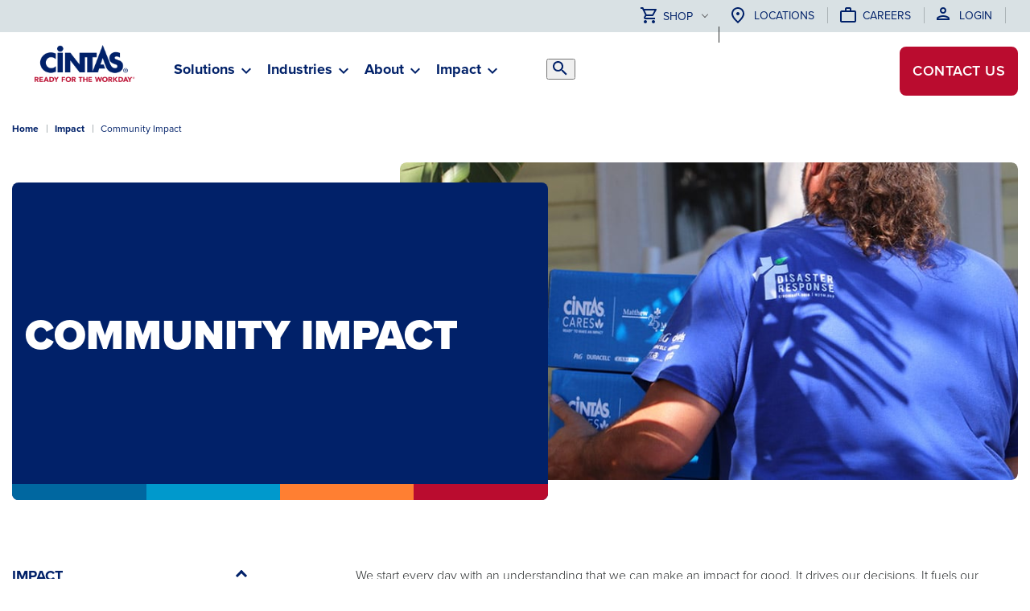

--- FILE ---
content_type: text/html; charset=utf-8
request_url: https://www.cintas.com/community-impact/
body_size: 16115
content:
 <!DOCTYPE html> <html class="no-js" lang="en"> <head> <!-- OneTrust Cookies Consent Notice start for cintas.com --> <script type="text/javascript">
            // Function to dynamically set OneTrust ID
            function setOneTrustID() {
                var hostname = window.location.hostname;
                var domainScriptID;
                var environmentTag = document.createElement('meta');

                // Check for specific domains and set the OneTrust ID accordingly
                if (hostname === 'www.cintas.com' || hostname === 'services.cintas.com') {
                    domainScriptID = '1b2084cb-2e2a-4b45-997b-0f331c447066'; // ID for www.cintas.com and services.cintas.com
                    environmentTag.setAttribute('content', 'OneTrust - CINTAS PROD');
                } else {
                    domainScriptID = '1b2084cb-2e2a-4b45-997b-0f331c447066-test'; // Default ID for all other domains
                    environmentTag.setAttribute('content', 'OneTrust - OTHER DOMAINS');
                }
                // Append the environment tag to the head to indicate the current setup
                document.head.appendChild(environmentTag);

                var otSDKStubScript = document.createElement('script');
                otSDKStubScript.src = 'https://cdn.cookielaw.org/scripttemplates/otSDKStub.js';
                otSDKStubScript.charset = 'UTF-8';
                otSDKStubScript.setAttribute('data-domain-script', domainScriptID);
                document.head.appendChild(otSDKStubScript);

                var optanonWrapperScript = document.createElement('script');
                optanonWrapperScript.textContent = "function OptanonWrapper() { OneTrust.InsertScript('https://cintaspanel.api.useinsider.com/ins.js?id=10012134', 'head', null, null, 'C0004'); }";
                document.head.appendChild(optanonWrapperScript);
            }

            // Call the function to set the OneTrust ID dynamically
            setOneTrustID();
        </script> <!-- OneTrust Cookies Consent Notice end for cintas.com --> <!-- Google Tag Manager --> <script>
        (function (w, d, s, l, i) {
            w[l] = w[l] || []; w[l].push({
                'gtm.start':
                    new Date().getTime(), event: 'gtm.js'
            }); var f = d.getElementsByTagName(s)[0],
                j = d.createElement(s), dl = l != 'dataLayer' ? '&l=' + l : ''; j.async = true; j.src =
                    'https://www.googletagmanager.com/gtm.js?id=' + i + dl; f.parentNode.insertBefore(j, f);
        })(window, document, 'script', 'dataLayer', 'GTM-WXZHWB');
    </script> <!-- End Google Tag Manager --> <meta http-equiv="X-UA-Compatible" content="IE=edge,chrome=1" /> <meta charset="utf-8" /> <title>
	Community Impact | Cintas
</title> <meta name="viewport" content="width=device-width, initial-scale=1"> <link rel="stylesheet" href="https://use.typekit.net/gsj3ihv.css" crossorigin="anonymous"> <link rel="preload" as="style" href="/ResourcePackages/Talon/assets/dist/css/critical.min.css?package=Talon&amp;v=MTQuMi43OTI0LjIwNzYy"> <link rel="preload" as="style" href="/ResourcePackages/Talon/assets/dist/css/main.min.css?package=Talon&amp;v=MTQuMi43OTI0LjIwNzYy"> <link href="/ResourcePackages/Talon/assets/dist/css/critical.min.css?package=Talon&amp;v=MTQuMi43OTI0LjIwNzYy" rel="stylesheet" type="text/css" /> <script>(function () { "use strict"; var el = document.getElementsByTagName('html')[0], nojsClass = "no-js", jsClass = "js"; if (el.classList) { el.classList.remove(nojsClass); el.classList.add(jsClass); } else { el.className = el.className.replace(new RegExp('(^|\\b)' + nojsClass.split(' ').join('|') + '(\\b|$)', 'gi'), ' '); el.className += ' ' + jsClass; } }());</script> <meta property="og:title" content="Community Impact | Cintas" /><meta property="og:url" content="https://www.cintas.com/community-impact" /><meta property="og:type" content="website" /><meta property="og:site_name" content="Default" /><style type="text/css" media="all">
@media (min-width: 72em) {
  .main-nav__mega-menu-start>.main-nav__sub-menu {
    height: calc(100% - 2.625rem);
    padding: 0;
  }
}  
/* Facility Services Override
   @media (min-height: 48rem) {
    
  }
  [id*='facilityservices'].main-nav__sub-dropdown {
      height: clamp(30rem, 60vh, 48rem);
    min-height: 46rem;
    } 
   /Facility Services Override */</style><style type="text/css" media="all">@media (min-width: 72em) {
.site-header--standard {
  top: 0rem !important;
}
}</style><style type="text/css" media="all">.site-header__logo .site-logo__link {
  text-align: left;
  padding-left: 60px;
}
.site-header__logo .site-logo__image {
  max-width: 100px;
  max-height: 100%;
}

.site-header__content {
  display: flex;
}

.site-header__contact-button {
  transition: all 0.4s ease-out;
  text-align: center;
  text-decoration: none;
  text-transform: uppercase;
}

.site-header__contactphone-button {
  background: #012169;
  color: #ffffff;
  cursor: pointer;
  display: flex;
  align-items: center;
  font-size: 0.75rem;
  font-weight: 600;
  white-space: nowrap;
  height: 100%;
  max-height: 4.375rem;
  letter-spacing: 0.5px;
  padding: 0 0.5rem;
  transition: all 0.4s ease-out;
  text-transform: uppercase;
}
.site-header__contactphone-button:hover, .site-header__contactphone-button:focus {
  background-color: #ffffff;
  color: #BA0C2F;
  text-decoration: none;
  border-color: #BA0C2F;
}
.site-header__contactphone-button .icon-call {
  padding-right: 4px;
  display: inline;
  color: inherit;
  font-family: icomoon !important;
  speak: never;
  font-style: normal;
  font-weight: 400;
  font-variant: normal;
  text-transform: none;
  line-height: 1;
  -webkit-font-smoothing: antialiased;
  -moz-osx-font-smoothing: grayscale;
  position: relative;
  font-size: inherit;
}
.site-header__contactphone-button .contact-phone {
  display: none;
}

@media (min-width: 768px) {
  .site-header__logo .site-logo__link {
    text-align: center;
    padding-left: 0;
  }
  .site-header__logo .site-logo__image {
    max-width: 10.9375em;
    max-height: 2.875em;
  }
}
@media (min-width: 1152px) {
  .site-header__contact-button {
    padding: 1.125rem 1rem;
  }
  .site-header__contact-button:hover, .site-header__contact-button:focus {
    background-color: #ffffff;
    color: #BA0C2F;
    text-decoration: none;
    border-color: #BA0C2F;
  }
  .site-header__contactphone-button {
    border-radius: 0.625rem;
    border: 2px solid #ffffff;
    font-size: 1.125rem;
    padding: 1.125rem 1rem;
    margin: 0;
  }
  .site-header__contactphone-button .contact-phone {
    display: inline;
  }
  .site-header__contactphone-button .contact-text {
    display: none;
  }
}
@media (min-width: 1800px) {
  .site-header__contact-button,
  .site-header__contactphone-button {
    padding: 1.125rem 3rem;
    margin: 0;
  }
  .site-header__contact-button {
    margin-left: 1rem;
  }
  .site-header__logo .site-logo {
    padding-left: 0;
  }
  .site-header__campaign-logo img {
    margin-left: 0;
  }
}</style><style type="text/css" media="all">.apparel-plus__header h2 {
font-size:2.75em;
font-weight:700;
text-align:center;
}

.apparel-plus__header p {
font-size:1.35em;
text-align:center;
padding-left: 4.5rem;
padding-right: 4.5rem;
}

.apparel-plus__callout h2 {
font-size:2.75em;
font-weight:700;
}

.apparel-plus__callout h5 {
font-size:1em;
font-weight:600;
text-align:left;
}

.apparel-plus__callout p {
font-size:1.15em;
text-align:left;
}

.apparel-plus__footer h2 {
font-size:2.75em;
text-align:left;
font-weight: 700;
text-align:center;
text-transform: none;
}

.apparel-plus__htsw h2 {
font-size: 1.75em;
font-weight: 700;
text-align: center;
}

.cross {
position: relative;
width: 75px;
height: 75px;
  color:#fff;
}

.cross::before, .cross::after {
content: '';
position: absolute;
background-color: #007bb6;
}

.cross::before {
width: 65%;
height: 10px;
top: 20px;
left: -5;
transform-origin: left;
clip-path: polygon(0% 0%, 100% 0%, 100% 100%,100% 100%, 10% 100%);
}

.cross::after {
width: 10px;
height: 50px;
top: 0;
left: 20px;
}

.related-products__header {
  display: none;
}</style><style type="text/css" media="all">@media (max-width: 480px){

.apparel-plus__header h2 {
font-size: 1.95em;
font-weight: 700;
text-align: center;
padding-left: .5rem;
padding-right: .5rem;
}

.apparel-plus__header p {
font-size:1.05em;
text-align:center;
padding-left: 1.5rem;
padding-right: 1.5rem;
}

.apparel-plus__callout h2 {
font-size: 1.95em;
font-weight: 700;
text-align: left;
padding-left: 1.5rem;
}

.apparel-plus__callout p {
font-size:1.05em;
text-align:left;
padding-left: 1.5rem;
padding-right: 1.5rem;
}

.apparel-plus__callout h5 {
padding-left: 1.5em;
}
  
.apparel-plus__htsw h2 {
font-size: 1.5em;
font-weight: 700;
text-align: center;
}
  
.xpl {
padding-left: 0px;
padding-right: 0px;
}

.text-large {
font-size: 1.15rem;
}

.related-products__slider {
margin: 0em 0em !important;
}

.related-products{
padding: 0em !important;
}

.apparel-plus__footer h2 {
font-size: 1.75em;
font-weight: 700;
text-transform: none !important;
text-align: center;
padding-left: 10px;
padding-right: 10px;
}
}
</style><style type="text/css" media="all">.block-overlay {
  margin-bottom: 0rem !important;
}

.card-background__headline {
  text-transform: uppercase !important;
  color: #012169 !important;
}
  

@media (max-width: 60em) {
.card-background__content {
margin: 0rem !important;
padding: 2rem 1rem !important;
}
  
.apparel-plus__callout h3 {
font-size: 1.5 em !important;
font-weight: 600em !important; 
text-align: center;
}  
}

@media (min-width: 60em) {
.block-overlay__top {
    padding-bottom: 0px !important;
  }
.block-overlay__bottom {
    padding-bottom: 10px !important;
  }
.card-background__start{
    width: 50% !important;
}
.card-background__content {
  padding: 0 2.75rem 0 1rem;
  margin: 2rem 0;
}
.apparel-plus__laundry {
  margin-top: -100px;
}
.block-overlay__container {
margin-top: -450px;
}
}

@media (min-width: 72em) {
.apparel-plus__callout h3 {
  font-size: 1.75 em !important;
  font-weight: 600 !important;
}
}

@media (max-width: 106em) and (min-width: 60em){
.block-overlay__container {
    margin-top: -180px !important;
  }
}


@media (min-width: 150em) {
.block-overlay__container {
  margin-top: -550px !important;
  }
}</style><meta name="Generator" content="Sitefinity 14.4.8147.0 DX" /><link rel="canonical" href="https://www.cintas.com/community-impact" /></head> <body> <script type="application/ld+json">
            {
                  "@context": "https://schema.org",
                  "@type": "Organization",
                  "url": "https://www.cintas.com/",
                  "sameAs": ["https://www.facebook.com/Cintas/", "https://www.youtube.com/user/cintas","https://x.com/CintasCorp","http://linkedin.com/company/cintas"],
                  "logo": "https://assets-prd.cintas.com/sf-assets/images/default-source/default-album/cintas-logo-header.png",
                  "name": "Cintas Corporation",
                  "description": "Even at your busiest, you can open your doors with confidence knowing Cintas has you covered with a wide range of products and services that enhance your image and help keep your facility and employees clean, safe and looking their best.",
                  "telephone": "1-800-Cintas1",
                  "address": {
                    "@type": "PostalAddress",
                    "streetAddress": "6800 Cintas Blvd",
                    "addressLocality": "Mason",
                    "addressCountry": "US",
                    "addressRegion": "OH",
                    "postalCode": "45040"
                  },
                  "image": [
                    "https://assets-prd.cintas.com/sf-assets/images/default-source/default-album/cintas-trucks.jpg"
                  ]
                }
        </script> <!-- Google Tag Manager (noscript) --> <noscript> <iframe src="https://www.googletagmanager.com/ns.html?id=GTM-WXZHWB" height="0" width="0" style="display:none;visibility:hidden"></iframe> </noscript> <!-- End Google Tag Manager (noscript) --> <header id="site-header" class="site-header" role="banner"> <div class="hidden-info"> <a href="#site-main" class="visually-hidden focusable" data-focus-ignore>Skip to Main Content</a> </div>  
<div class="site-header__container">
	<div class="site-header__top">
		<div id="Header_T83FB9E8A013_Col00" class="sf_colsIn site-header__utility-nav" data-sf-element="Utility Nav" data-placeholder-label="Utility Nav">

<div class="nav-shop nav-shop--dropdown">

        <button class="nav-shop__toggle" data-toggle data-target="drop" data-active-class="main-nav-sub-open">
            <svg class="icon" focusable="false" aria-hidden="true"><use href="/assets/sprites/svgdefs.svg#cart"></use></svg>Shop
        </button>
        <div class="nav-shop__list" id="drop">
            
            <div class="nav-shop__list-header">
                <h3 class="nav-shop__list-header-title">Choose a store</h3>
                <svg class="nav-shop__list-header-icon icon icon-store" focusable="false" aria-hidden="true"><use href="/assets/sprites/svgdefs.svg#icon-store"></use></svg>
            </div>
            
    <li class="nav-shop__list-item">
        <div class="nav-shop__list-item-col">
            <h4 class="nav-shop__list-item-title">Shop with my company</h4>
            <p class="nav-shop__list-item-description">Take advantage of the best deals and customizations with your company&#39;s Cintas account.</p>
        </div>
        <div class="nav-shop__list-item-col">
            <a class="nav-shop__list-item-link " href="https://account.cintas.com/online/login?utm_source=cintascom&amp;utm_medium=topnavigation&amp;utm_campaign=shopwithmycompany" target="_blank">
                <span>Go</span>
                <span class="visually-hidden"> Opens in a new window.</span>
            </a>
        </div>
    </li>
    <li class="nav-shop__list-item">
        <div class="nav-shop__list-item-col">
            <h4 class="nav-shop__list-item-title">Public Store</h4>
            <p class="nav-shop__list-item-description">Get the best gear for yourself, no Cintas account needed.</p>
        </div>
        <div class="nav-shop__list-item-col">
            <a class="nav-shop__list-item-link " href="https://store.cintas.com/site/?utm_source=cintascom&amp;utm_medium=topnavigation&amp;utm_campaign=publicstore" target="_blank">
                <span>Go</span>
                <span class="visually-hidden"> Opens in a new window.</span>
            </a>
        </div>
    </li>

        </div>
</div>






<div class="content-block" >
    <div ><ul class="utility-nav__link-list"><li class="utility-nav__link-list-item"><svg class="icon" aria-hidden="true"><use href="/assets/sprites/svgdefs.svg#map-pin"></use></svg> <a href="/location-finder">Locations</a></li><li class="utility-nav__link-list-item"><svg class="icon" aria-hidden="true"><use href="/assets/sprites/svgdefs.svg#briefcase"></use></svg> <a href="/careers" data-sf-ec-immutable="">Careers</a></li><li class="utility-nav__link-list-item"><svg class="icon" aria-hidden="true"><use href="/assets/sprites/svgdefs.svg#login"></use></svg> <a href="/_landing_pages/bill-pay/" data-sf-ec-immutable="">Login</a></li></ul></div>    
</div></div>
	</div>
    <div class="site-header__bottom">
        <div id="Header_T83FB9E8A013_Col01" class="sf_colsIn site-header__logo" data-sf-element="Logo" data-placeholder-label="Logo">
<button type="button" class="main-nav-toggle" data-toggle="overlay" data-target="MainNavigationRegion">
    <span class="visuallyhidden">Toggle Main Navigation</span>
    <span class="main-nav-toggle__icon" role="presentation" aria-hidden="true"><span></span></span>
</button>


<div class="site-logo">

        <a class="site-logo__link" href="/">
                <img class="site-logo__image" src="https://assets-prd.cintas.com/sf-assets/images/default-source/default-album/cintas-logo-header.png?sfvrsn=400e0362_3" alt="Cintas - Ready for the Workday"
         
          />

        </a>
</div></div>
        <div id="MainNavigationRegion" class="site-header__nav-region">
            <div id="Header_T83FB9E8A013_Col02" class="sf_colsIn site-header__search" data-sf-element="Search" data-placeholder-label="Search">


<div id="SearchBox-1" class="form-inline search-box">
<div class="search-box__form-group sf-search-input-wrapper" role="search">
    <label class="search-box__label" for="SearchTextBox-1">Search</label>
    <input type="search" title="Search input" id="SearchTextBox-1" placeholder="Search for anything..." class="search-box__input" value="" aria-describedby='SearchInfo-1' />
    <span id='SearchInfo-1' aria-hidden="true" hidden>When autocomplete results are available use up and down arrows to review and enter to select.</span>
    <div data-sf-role="autocomplete" class="search-box__autocomplete search-autocomplete" aria-live="polite"></div>
</div>
<button type="button" data-toggle-close="SearchBox-1" class="search-box__close" tabindex="0"><span class="visually-hidden">Close Search</span></button>

<input type="hidden" data-sf-role="resultsUrl" value="/search" />
<input type="hidden" data-sf-role="indexCatalogue" value="site-search" />
<input type="hidden" data-sf-role="wordsMode" value="AllWords" />
<input type="hidden" data-sf-role="disableSuggestions" value='false' />
<input type="hidden" data-sf-role="minSuggestionLength" value="3" />
<input type="hidden" data-sf-role="suggestionFields" value="Title,Content" />
<input type="hidden" data-sf-role="language" />
<input type="hidden" data-sf-role="suggestionsRoute" value="/restapi/search/suggestions" />
<input type="hidden" data-sf-role="searchTextBoxId" value='#SearchTextBox-1' />
<input type="hidden" data-sf-role="searchButtonId" value='#SearchButton-1' />
</div>



</div>
            <div id="Header_T83FB9E8A013_Col03" class="sf_colsIn site-header__nav" data-sf-element="Main Nav" data-placeholder-label="Main Nav">


<nav id='MainNav-1' class="main-nav" aria-label="Main Navigation">
    <ul id="MainNav-1-menu" class="main-nav__menu">
        <li class="main-nav__item " data-limit="4" data-level="1">
            
            <button type="button" class="main-nav__link main-nav__link--toggle" data-toggle="overlay" data-target="MainNav-1_level-1_solutions">
                <span class="main-nav__link-button" aria-hidden="true">
                </span>
                <span class="main-nav__link-text">
                    Solutions
                </span>
            </button>

            <div id="MainNav-1_level-1_solutions" class="main-nav__dropdown main-nav__dropdown--mega">
                <button type="button" data-toggle-close="MainNav-1_level-1_solutions" class="main-nav__back-link"><span class="main-nav__back-link-caret" aria-hidden="true"></span>Back</button>
                <div class="main-nav__dropdown-header">
                    <div class="main-nav__sub-title">Solutions</div>
                </div>
                <ul class="main-nav__sub-menu">
    <li class="main-nav__sub-item main-nav__sub-item--level-2 " data-limit="4" data-level="2">
        <div class="main-nav__link-wrap">
                <button type="button" class="main-nav__sub-link main-nav__sub-link--toggle" data-toggle="overlay" data-target="MainNav-1_level-2_~/uniform-work-apparel">
                    <span class="main-nav__link-button" aria-hidden="true"> 
                    </span>
                    <span class="main-nav__link-text">
                        Uniforms &amp; Work Apparel
                    </span>
                </button>
                <div id="MainNav-1_level-2_~/uniform-work-apparel" class="main-nav__sub-dropdown">
                    <button type="button" data-toggle-close="MainNav-1_level-2_~/uniform-work-apparel" class="main-nav__back-link">Back</button>
                    <div class="main-nav__mega-menu">
                        <div class="main-nav__mega-menu-start">
                                <div class="main-nav__sub-category">
        <a class="main-nav__sub-category-link" href="/uniform-work-apparel" target="_self">
            Uniforms &amp; Work Apparel
            
        </a>
    </div>

                            <ul class="main-nav__sub-menu">
    <li class="main-nav__sub-item main-nav__sub-item--level-3 " data-limit="4" data-level="3">
        <div class="main-nav__link-wrap">
                <a class="main-nav__sub-link main-nav__sub-link--has-children" href="/uniform-work-apparel/uniform-rental" target="_self">
                    
                    <span class="main-nav__sub-link-title">Uniform Rental</span>

                                        
                    
                </a>
                    <ul class="main-nav__sub-menu">
    <li class="main-nav__sub-item main-nav__sub-item--level-4 " data-limit="4" data-level="4">
        <div class="main-nav__link-wrap">
                <a class="main-nav__sub-link " href="/uniform-work-apparel/uniform-rental/uniform-work-shirts" target="_self">
                    
                    <span class="main-nav__sub-link-title">Work Shirts</span>

                                        
                    
                </a>
        </div>
    </li>
    <li class="main-nav__sub-item main-nav__sub-item--level-4 " data-limit="4" data-level="4">
        <div class="main-nav__link-wrap">
                <a class="main-nav__sub-link " href="/uniform-work-apparel/uniform-rental/uniform-work-pants" target="_self">
                    
                    <span class="main-nav__sub-link-title">Work Pants</span>

                                        
                    
                </a>
        </div>
    </li>
    <li class="main-nav__sub-item main-nav__sub-item--level-4 " data-limit="4" data-level="4">
        <div class="main-nav__link-wrap">
                <a class="main-nav__sub-link " href="/uniform-work-apparel/uniform-rental/chef-coats-pants" target="_self">
                    
                    <span class="main-nav__sub-link-title">Culinary Apparel</span>

                                        
                    
                </a>
        </div>
    </li>
    <li class="main-nav__sub-item main-nav__sub-item--level-4 " data-limit="4" data-level="4">
        <div class="main-nav__link-wrap">
                <a class="main-nav__sub-link " href="/uniform-work-apparel/uniform-rental/food-processing" target="_self">
                    
                    <span class="main-nav__sub-link-title">Food Processing</span>

                                        
                    
                </a>
        </div>
    </li>
    <li class="main-nav__sub-item main-nav__sub-item--level-4 " data-limit="4" data-level="4">
        <div class="main-nav__link-wrap">
                <a class="main-nav__sub-link " href="/uniform-work-apparel/uniform-rental/scrub-rental" target="_self">
                    
                    <span class="main-nav__sub-link-title">Scrubs</span>

                                        
                    
                </a>
        </div>
    </li>
    <li class="main-nav__sub-item main-nav__sub-item--level-4 " data-limit="4" data-level="4">
        <div class="main-nav__link-wrap">
                <a class="main-nav__sub-link " href="/uniform-work-apparel/uniform-rental/womens-workwear" target="_self">
                    
                    <span class="main-nav__sub-link-title">Women&#39;s Garments</span>

                                        
                    
                </a>
        </div>
    </li>
    <li class="main-nav__sub-item main-nav__sub-item--level-4 " data-limit="4" data-level="4">
        <div class="main-nav__link-wrap">
                <a class="main-nav__sub-link " href="/uniform-work-apparel/uniform-rental/uniform-work-jackets-coveralls-outerwear" target="_self">
                    
                    <span class="main-nav__sub-link-title">Outerwear</span>

                                        
                    
                </a>
        </div>
    </li>
    <li class="main-nav__sub-item main-nav__sub-item--level-4 " data-limit="4" data-level="4">
        <div class="main-nav__link-wrap">
                <a class="main-nav__sub-link " href="/uniform-work-apparel/uniform-rental/fr-clothing---vis-clothing" target="_self">
                    
                    <span class="main-nav__sub-link-title">FR Clothing &amp; Vis Clothing</span>

                                        
                    
                </a>
        </div>
    </li>
                    </ul>
        </div>
    </li>
    <li class="main-nav__sub-item main-nav__sub-item--level-3 " data-limit="4" data-level="3">
        <div class="main-nav__link-wrap">
                <a class="main-nav__sub-link main-nav__sub-link--has-children" href="/uniform-work-apparel/exclusives" target="_self">
                    
                    <span class="main-nav__sub-link-title">Exclusives</span>

                                        
                    
                </a>
                    <ul class="main-nav__sub-menu">
    <li class="main-nav__sub-item main-nav__sub-item--level-4 " data-limit="4" data-level="4">
        <div class="main-nav__link-wrap">
                <a class="main-nav__sub-link " href="/uniform-work-apparel/exclusives/carhartt" target="_self">
                    
                    <span class="main-nav__sub-link-title">Carhartt&#174;</span>

                                        
                    
                </a>
        </div>
    </li>
    <li class="main-nav__sub-item main-nav__sub-item--level-4 " data-limit="4" data-level="4">
        <div class="main-nav__link-wrap">
                <a class="main-nav__sub-link " href="/uniform-work-apparel/exclusives/chef-works" target="_self">
                    
                    <span class="main-nav__sub-link-title">Chef Works&#174;</span>

                                        
                    
                </a>
        </div>
    </li>
    <li class="main-nav__sub-item main-nav__sub-item--level-4 " data-limit="4" data-level="4">
        <div class="main-nav__link-wrap">
                <a class="main-nav__sub-link " href="/uniform-work-apparel/exclusives/comfortflex-pro" target="_self">
                    
                    <span class="main-nav__sub-link-title">ComfortFlex Pro™</span>

                                        
                    
                </a>
        </div>
    </li>
    <li class="main-nav__sub-item main-nav__sub-item--level-4 " data-limit="4" data-level="4">
        <div class="main-nav__link-wrap">
                <a class="main-nav__sub-link " href="/uniform-work-apparel/exclusives/landau" target="_self">
                    
                    <span class="main-nav__sub-link-title">Landau&#174;</span>

                                        
                    
                </a>
        </div>
    </li>
    <li class="main-nav__sub-item main-nav__sub-item--level-4 " data-limit="4" data-level="4">
        <div class="main-nav__link-wrap">
                <a class="main-nav__sub-link " href="/uniform-work-apparel/exclusives/probrite" target="_self">
                    
                    <span class="main-nav__sub-link-title">ProBrite™</span>

                                        
                    
                </a>
        </div>
    </li>
    <li class="main-nav__sub-item main-nav__sub-item--level-4 " data-limit="4" data-level="4">
        <div class="main-nav__link-wrap">
                <a class="main-nav__sub-link " href="/uniform-work-apparel/exclusives/wink" target="_self">
                    
                    <span class="main-nav__sub-link-title">Wink&#174;</span>

                                        
                    
                </a>
        </div>
    </li>
                    </ul>
        </div>
    </li>
                            </ul>
                        </div>
                        
                    </div>
                </div>
        </div>
    </li>
    <li class="main-nav__sub-item main-nav__sub-item--level-2 " data-limit="4" data-level="2">
        <div class="main-nav__link-wrap">
                <button type="button" class="main-nav__sub-link main-nav__sub-link--toggle" data-toggle="overlay" data-target="MainNav-1_level-2_~/facilityservices">
                    <span class="main-nav__link-button" aria-hidden="true"> 
                    </span>
                    <span class="main-nav__link-text">
                        Facility Services
                    </span>
                </button>
                <div id="MainNav-1_level-2_~/facilityservices" class="main-nav__sub-dropdown">
                    <button type="button" data-toggle-close="MainNav-1_level-2_~/facilityservices" class="main-nav__back-link">Back</button>
                    <div class="main-nav__mega-menu">
                        <div class="main-nav__mega-menu-start">
                                <div class="main-nav__sub-category">
        <a class="main-nav__sub-category-link" href="/facilityservices" target="_self">
            Facility Services
            
        </a>
    </div>

                            <ul class="main-nav__sub-menu">
    <li class="main-nav__sub-item main-nav__sub-item--level-3 " data-limit="4" data-level="3">
        <div class="main-nav__link-wrap">
                <a class="main-nav__sub-link main-nav__sub-link--has-children" href="/facilityservices/facility-floor-services" target="_self">
                    
                    <span class="main-nav__sub-link-title">Floor Mats &amp; Services</span>

                                        
                    
                </a>
                    <ul class="main-nav__sub-menu">
    <li class="main-nav__sub-item main-nav__sub-item--level-4 " data-limit="4" data-level="4">
        <div class="main-nav__link-wrap">
                <a class="main-nav__sub-link " href="/facilityservices/commercial-floor-mat-service" target="_self">
                    
                    <span class="main-nav__sub-link-title">Mat Services</span>

                                        
                    
                </a>
        </div>
    </li>
    <li class="main-nav__sub-item main-nav__sub-item--level-4 " data-limit="4" data-level="4">
        <div class="main-nav__link-wrap">
                <a class="main-nav__sub-link " href="/facilityservices/facility-floor-services/floor-zone-nav_mop-services" target="_self">
                    
                    <span class="main-nav__sub-link-title">Mop Services</span>

                                        
                    
                </a>
        </div>
    </li>
    <li class="main-nav__sub-item main-nav__sub-item--level-4 " data-limit="4" data-level="4">
        <div class="main-nav__link-wrap">
                <a class="main-nav__sub-link " href="/facilityservices/facility-floor-services/cleaning-chemicals" target="_self">
                    
                    <span class="main-nav__sub-link-title">Cleaning Chemicals</span>

                                        
                    
                </a>
        </div>
    </li>
                    </ul>
        </div>
    </li>
    <li class="main-nav__sub-item main-nav__sub-item--level-3 " data-limit="4" data-level="3">
        <div class="main-nav__link-wrap">
                <a class="main-nav__sub-link main-nav__sub-link--has-children" href="/facilityservices/facility-restroom-services" target="_self">
                    
                    <span class="main-nav__sub-link-title">Restroom Supplies &amp; Services</span>

                                        
                    
                </a>
                    <ul class="main-nav__sub-menu">
    <li class="main-nav__sub-item main-nav__sub-item--level-4 " data-limit="4" data-level="4">
        <div class="main-nav__link-wrap">
                <a class="main-nav__sub-link " href="/facilityservices/restroom-supplies" target="_self">
                    
                    <span class="main-nav__sub-link-title">Restroom Supplies&#160;</span>

                                        
                    
                </a>
        </div>
    </li>
    <li class="main-nav__sub-item main-nav__sub-item--level-4 " data-limit="4" data-level="4">
        <div class="main-nav__link-wrap">
                <a class="main-nav__sub-link " href="/facilityservices/facility-restroom-services/restroom-cleaning" target="_self">
                    
                    <span class="main-nav__sub-link-title">Restroom Cleaning</span>

                                        
                    
                </a>
        </div>
    </li>
    <li class="main-nav__sub-item main-nav__sub-item--level-4 " data-limit="4" data-level="4">
        <div class="main-nav__link-wrap">
                <a class="main-nav__sub-link " href="/facilityservices/facility-restroom-services/cleaning-chemicals" target="_self">
                    
                    <span class="main-nav__sub-link-title">Cleaning Chemicals</span>

                                        
                    
                </a>
        </div>
    </li>
    <li class="main-nav__sub-item main-nav__sub-item--level-4 " data-limit="4" data-level="4">
        <div class="main-nav__link-wrap">
                <a class="main-nav__sub-link " href="/facilityservices/facility-restroom-services/hand-sanitizer" target="_self">
                    
                    <span class="main-nav__sub-link-title">Hand Sanitizer</span>

                                        
                    
                </a>
        </div>
    </li>
    <li class="main-nav__sub-item main-nav__sub-item--level-4 " data-limit="4" data-level="4">
        <div class="main-nav__link-wrap">
                <a class="main-nav__sub-link " href="/facilityservices/facility-restroom-services/restroom-mats" target="_self">
                    
                    <span class="main-nav__sub-link-title">Restroom Mats</span>

                                        
                    
                </a>
        </div>
    </li>
                    </ul>
        </div>
    </li>
    <li class="main-nav__sub-item main-nav__sub-item--level-3 " data-limit="4" data-level="3">
        <div class="main-nav__link-wrap">
                <a class="main-nav__sub-link main-nav__sub-link--has-children" href="/facilityservices/supply-closet-services" target="_self">
                    
                    <span class="main-nav__sub-link-title">Janitorial Supplies</span>

                                        
                    
                </a>
                    <ul class="main-nav__sub-menu">
    <li class="main-nav__sub-item main-nav__sub-item--level-4 " data-limit="4" data-level="4">
        <div class="main-nav__link-wrap">
                <a class="main-nav__sub-link " href="/facilityservices/cleaning-chemical" target="_self">
                    
                    <span class="main-nav__sub-link-title">Cleaning Chemicals</span>

                                        
                    
                </a>
        </div>
    </li>
    <li class="main-nav__sub-item main-nav__sub-item--level-4 " data-limit="4" data-level="4">
        <div class="main-nav__link-wrap">
                <a class="main-nav__sub-link " href="/facilityservices/mopservices" target="_self">
                    
                    <span class="main-nav__sub-link-title">Mop Services</span>

                                        
                    
                </a>
        </div>
    </li>
    <li class="main-nav__sub-item main-nav__sub-item--level-4 " data-limit="4" data-level="4">
        <div class="main-nav__link-wrap">
                <a class="main-nav__sub-link " href="/facilityservices/microfibercleaning" target="_self">
                    
                    <span class="main-nav__sub-link-title">Microfiber Cleaning&#160;</span>

                                        
                    
                </a>
        </div>
    </li>
    <li class="main-nav__sub-item main-nav__sub-item--level-4 " data-limit="4" data-level="4">
        <div class="main-nav__link-wrap">
                <a class="main-nav__sub-link " href="/facilityservices/towelservices" target="_self">
                    
                    <span class="main-nav__sub-link-title">Towel Services</span>

                                        
                    
                </a>
        </div>
    </li>
    <li class="main-nav__sub-item main-nav__sub-item--level-4 " data-limit="4" data-level="4">
        <div class="main-nav__link-wrap">
                <a class="main-nav__sub-link " href="/facilityservices/supply-closet-services/restroom-supplies" target="_self">
                    
                    <span class="main-nav__sub-link-title">Restroom Supplies</span>

                                        
                    
                </a>
        </div>
    </li>
    <li class="main-nav__sub-item main-nav__sub-item--level-4 " data-limit="4" data-level="4">
        <div class="main-nav__link-wrap">
                <a class="main-nav__sub-link " href="/facilityservices/supply-closet-services/trash-can-liner" target="_self">
                    
                    <span class="main-nav__sub-link-title">Trash Can Liner</span>

                                        
                    
                </a>
        </div>
    </li>
                    </ul>
        </div>
    </li>
    <li class="main-nav__sub-item main-nav__sub-item--level-3 " data-limit="4" data-level="3">
        <div class="main-nav__link-wrap">
                <a class="main-nav__sub-link main-nav__sub-link--has-children" href="/facilityservices/facility-kitchen-services" target="_self">
                    
                    <span class="main-nav__sub-link-title">Kitchen Supplies</span>

                                        
                    
                </a>
                    <ul class="main-nav__sub-menu">
    <li class="main-nav__sub-item main-nav__sub-item--level-4 " data-limit="4" data-level="4">
        <div class="main-nav__link-wrap">
                <a class="main-nav__sub-link " href="/facilityservices/towel-services" target="_self">
                    
                    <span class="main-nav__sub-link-title">Towel Services</span>

                                        
                    
                </a>
        </div>
    </li>
    <li class="main-nav__sub-item main-nav__sub-item--level-4 " data-limit="4" data-level="4">
        <div class="main-nav__link-wrap">
                <a class="main-nav__sub-link " href="/facilityservices/facility-kitchen-services/aprons" target="_self">
                    
                    <span class="main-nav__sub-link-title">Aprons</span>

                                        
                    
                </a>
        </div>
    </li>
    <li class="main-nav__sub-item main-nav__sub-item--level-4 " data-limit="4" data-level="4">
        <div class="main-nav__link-wrap">
                <a class="main-nav__sub-link " href="/facilityservices/facility-kitchen-services/mop-services" target="_self">
                    
                    <span class="main-nav__sub-link-title">Mop Services</span>

                                        
                    
                </a>
        </div>
    </li>
    <li class="main-nav__sub-item main-nav__sub-item--level-4 " data-limit="4" data-level="4">
        <div class="main-nav__link-wrap">
                <a class="main-nav__sub-link " href="/facilityservices/facility-kitchen-services/cleaning-chemicals" target="_self">
                    
                    <span class="main-nav__sub-link-title">Cleaning Chemicals</span>

                                        
                    
                </a>
        </div>
    </li>
    <li class="main-nav__sub-item main-nav__sub-item--level-4 " data-limit="4" data-level="4">
        <div class="main-nav__link-wrap">
                <a class="main-nav__sub-link " href="/facilityservices/facility-kitchen-services/drain-line-maintainer" target="_self">
                    
                    <span class="main-nav__sub-link-title">Drain Line Maintainer</span>

                                        
                    
                </a>
        </div>
    </li>
    <li class="main-nav__sub-item main-nav__sub-item--level-4 " data-limit="4" data-level="4">
        <div class="main-nav__link-wrap">
                <a class="main-nav__sub-link " href="/facilityservices/trash-can-liners" target="_self">
                    
                    <span class="main-nav__sub-link-title">Trash Can Liners</span>

                                        
                    
                </a>
        </div>
    </li>
    <li class="main-nav__sub-item main-nav__sub-item--level-4 " data-limit="4" data-level="4">
        <div class="main-nav__link-wrap">
                <a class="main-nav__sub-link " href="/facilityservices/facility-kitchen-services/mat-services" target="_self">
                    
                    <span class="main-nav__sub-link-title">Mat Services</span>

                                        
                    
                </a>
        </div>
    </li>
                    </ul>
        </div>
    </li>
    <li class="main-nav__sub-item main-nav__sub-item--level-3 " data-limit="4" data-level="3">
        <div class="main-nav__link-wrap">
                <a class="main-nav__sub-link main-nav__sub-link--has-children" href="/facilityservices/shop-services" target="_self">
                    
                    <span class="main-nav__sub-link-title">Industrial Supplies</span>

                                        
                    
                </a>
                    <ul class="main-nav__sub-menu">
    <li class="main-nav__sub-item main-nav__sub-item--level-4 " data-limit="4" data-level="4">
        <div class="main-nav__link-wrap">
                <a class="main-nav__sub-link " href="/facilityservices/shop-services/mat-services" target="_self">
                    
                    <span class="main-nav__sub-link-title">Mat Services</span>

                                        
                    
                </a>
        </div>
    </li>
    <li class="main-nav__sub-item main-nav__sub-item--level-4 " data-limit="4" data-level="4">
        <div class="main-nav__link-wrap">
                <a class="main-nav__sub-link " href="/facilityservices/shop-services/towel-services" target="_self">
                    
                    <span class="main-nav__sub-link-title">Towel Services</span>

                                        
                    
                </a>
        </div>
    </li>
    <li class="main-nav__sub-item main-nav__sub-item--level-4 " data-limit="4" data-level="4">
        <div class="main-nav__link-wrap">
                <a class="main-nav__sub-link " href="/facilityservices/automotive-parts-washer" target="_self">
                    
                    <span class="main-nav__sub-link-title">Automotive Parts Cleaner&#160;</span>

                                        
                    
                </a>
        </div>
    </li>
    <li class="main-nav__sub-item main-nav__sub-item--level-4 " data-limit="4" data-level="4">
        <div class="main-nav__link-wrap">
                <a class="main-nav__sub-link " href="/facilityservices/shop-services/industrial-hand-soap" target="_self">
                    
                    <span class="main-nav__sub-link-title">Industrial Hand Soap</span>

                                        
                    
                </a>
        </div>
    </li>
    <li class="main-nav__sub-item main-nav__sub-item--level-4 " data-limit="4" data-level="4">
        <div class="main-nav__link-wrap">
                <a class="main-nav__sub-link " href="/facilityservices/shop-services/industrial-floor-cleaner" target="_self">
                    
                    <span class="main-nav__sub-link-title">Industrial Floor Cleaner</span>

                                        
                    
                </a>
        </div>
    </li>
                    </ul>
        </div>
    </li>
    <li class="main-nav__sub-item main-nav__sub-item--level-3 " data-limit="4" data-level="3">
        <div class="main-nav__link-wrap">
                <a class="main-nav__sub-link main-nav__sub-link--has-children" href="/facilityservices/on-site-services" target="_self">
                    
                    <span class="main-nav__sub-link-title">Cleaning Services</span>

                                        
                    
                </a>
                    <ul class="main-nav__sub-menu">
    <li class="main-nav__sub-item main-nav__sub-item--level-4 " data-limit="4" data-level="4">
        <div class="main-nav__link-wrap">
                <a class="main-nav__sub-link " href="/facilityservices/restroomcleaning" target="_self">
                    
                    <span class="main-nav__sub-link-title">Commercial Restroom Cleaning</span>

                                        
                    
                </a>
        </div>
    </li>
    <li class="main-nav__sub-item main-nav__sub-item--level-4 " data-limit="4" data-level="4">
        <div class="main-nav__link-wrap">
                <a class="main-nav__sub-link " href="/facilityservices/electrostatic-disinfectant-service" target="_self">
                    
                    <span class="main-nav__sub-link-title">Electrostatic Disinfectant Service&#160;</span>

                                        
                    
                </a>
        </div>
    </li>
                    </ul>
        </div>
    </li>
                            </ul>
                        </div>
                        
                    </div>
                </div>
        </div>
    </li>
    <li class="main-nav__sub-item main-nav__sub-item--level-2 " data-limit="3" data-level="2">
        <div class="main-nav__link-wrap">
                <button type="button" class="main-nav__sub-link main-nav__sub-link--toggle" data-toggle="overlay" data-target="MainNav-1_level-2_~/firstaidsafety">
                    <span class="main-nav__link-button" aria-hidden="true"> 
                    </span>
                    <span class="main-nav__link-text">
                        First Aid &amp; Safety
                    </span>
                </button>
                <div id="MainNav-1_level-2_~/firstaidsafety" class="main-nav__sub-dropdown">
                    <button type="button" data-toggle-close="MainNav-1_level-2_~/firstaidsafety" class="main-nav__back-link">Back</button>
                    <div class="main-nav__mega-menu">
                        <div class="main-nav__mega-menu-start">
                                <div class="main-nav__sub-category">
        <a class="main-nav__sub-category-link" href="/firstaidsafety" target="_self">
            First Aid &amp; Safety
            
        </a>
    </div>

                            <ul class="main-nav__sub-menu">
    <li class="main-nav__sub-item main-nav__sub-item--level-3 " data-limit="3" data-level="3">
        <div class="main-nav__link-wrap">
                <a class="main-nav__sub-link " href="/firstaidsafety/firstaidsupplies" target="_self">
                    
                    <span class="main-nav__sub-link-title">First Aid Supplies</span>

                                        
                    
                </a>
        </div>
    </li>
    <li class="main-nav__sub-item main-nav__sub-item--level-3 " data-limit="3" data-level="3">
        <div class="main-nav__link-wrap">
                <a class="main-nav__sub-link " href="/firstaidsafety/safetysupplies" target="_self">
                    
                    <span class="main-nav__sub-link-title">Safety &amp; PPE Supplies</span>

                                        
                    
                </a>
        </div>
    </li>
    <li class="main-nav__sub-item main-nav__sub-item--level-3 " data-limit="3" data-level="3">
        <div class="main-nav__link-wrap">
                <a class="main-nav__sub-link " href="/firstaidsafety/automatic-external-defibrillator" target="_self">
                    
                    <span class="main-nav__sub-link-title">AEDs &amp; Emergency</span>

                                        
                    
                </a>
        </div>
    </li>
    <li class="main-nav__sub-item main-nav__sub-item--level-3 " data-limit="3" data-level="3">
        <div class="main-nav__link-wrap">
                <a class="main-nav__sub-link " href="/firstaidsafety/office-bottleless-water-cooler-service-dispenser" target="_self">
                    
                    <span class="main-nav__sub-link-title">Office Water Cooler</span>

                                        
                    
                </a>
        </div>
    </li>
    <li class="main-nav__sub-item main-nav__sub-item--level-3 " data-limit="3" data-level="3">
        <div class="main-nav__link-wrap">
                <a class="main-nav__sub-link " href="/firstaidsafety/eyewash-stations" target="_self">
                    
                    <span class="main-nav__sub-link-title">Eyewash Stations</span>

                                        
                    
                </a>
        </div>
    </li>
    <li class="main-nav__sub-item main-nav__sub-item--level-3 " data-limit="3" data-level="3">
        <div class="main-nav__link-wrap">
                <a class="main-nav__sub-link " href="/firstaidsafety/training-compliance" target="_self">
                    
                    <span class="main-nav__sub-link-title">Training &amp; Compliance</span>

                                        
                    
                </a>
        </div>
    </li>
                            </ul>
                        </div>
                                <div class="main-nav__mega-menu-end">
            <div class="main-nav__banner">
                <img class="main-nav__banner-image lazy-img" src="" data-mediasrc="https://assets-prd.cintas.com/sf-assets/images/default-source/solutions-images/first-aid-safety/fas-nav-interior-fas-card.tmb-small_335.png?sfvrsn=ee938fb4_27" alt="Cintas employee checking the stock of first aid cabinet supplies" />
                    <div class="main-nav__banner-caption">
                        <a href="/firstaidsafety/firstaidsupplies/firstaidcabinets" class="main-nav__banner-link">First Aid Supply Cabinets</a>
                        <span class="main-nav__banner-link-accent" aria-hidden="true"></span>
                    </div>
            </div>
        </div>

                    </div>
                </div>
        </div>
    </li>
    <li class="main-nav__sub-item main-nav__sub-item--level-2 " data-limit="3" data-level="2">
        <div class="main-nav__link-wrap">
                <button type="button" class="main-nav__sub-link main-nav__sub-link--toggle" data-toggle="overlay" data-target="MainNav-1_level-2_~/compliance-training">
                    <span class="main-nav__link-button" aria-hidden="true"> 
                    </span>
                    <span class="main-nav__link-text">
                        Training &amp; Compliance
                    </span>
                </button>
                <div id="MainNav-1_level-2_~/compliance-training" class="main-nav__sub-dropdown">
                    <button type="button" data-toggle-close="MainNav-1_level-2_~/compliance-training" class="main-nav__back-link">Back</button>
                    <div class="main-nav__mega-menu">
                        <div class="main-nav__mega-menu-start">
                                <div class="main-nav__sub-category">
        <a class="main-nav__sub-category-link" href="/compliance-training" target="_self">
            Training &amp; Compliance
            
        </a>
    </div>

                            <ul class="main-nav__sub-menu">
    <li class="main-nav__sub-item main-nav__sub-item--level-3 " data-limit="3" data-level="3">
        <div class="main-nav__link-wrap">
                <a class="main-nav__sub-link " href="/compliance-training/cpr-first-aid-training" target="_self">
                    
                    <span class="main-nav__sub-link-title">First Aid Training</span>

                                        
                    
                </a>
        </div>
    </li>
    <li class="main-nav__sub-item main-nav__sub-item--level-3 " data-limit="3" data-level="3">
        <div class="main-nav__link-wrap">
                <a class="main-nav__sub-link " href="/compliance-training/cpr-training" target="_self">
                    
                    <span class="main-nav__sub-link-title">CPR Training</span>

                                        
                    
                </a>
        </div>
    </li>
    <li class="main-nav__sub-item main-nav__sub-item--level-3 " data-limit="3" data-level="3">
        <div class="main-nav__link-wrap">
                <a class="main-nav__sub-link " href="/compliance-training/aed-training" target="_self">
                    
                    <span class="main-nav__sub-link-title">AED Training</span>

                                        
                    
                </a>
        </div>
    </li>
    <li class="main-nav__sub-item main-nav__sub-item--level-3 " data-limit="3" data-level="3">
        <div class="main-nav__link-wrap">
                <a class="main-nav__sub-link " href="/compliance-training/training-courses" target="_self">
                    
                    <span class="main-nav__sub-link-title">Core Safety Training</span>

                                        
                    
                </a>
        </div>
    </li>
    <li class="main-nav__sub-item main-nav__sub-item--level-3 " data-limit="3" data-level="3">
        <div class="main-nav__link-wrap">
                <a class="main-nav__sub-link " href="/compliance-training/advanced-safety-training" target="_self">
                    
                    <span class="main-nav__sub-link-title">Advanced Safety Training</span>

                                        
                    
                </a>
        </div>
    </li>
    <li class="main-nav__sub-item main-nav__sub-item--level-3 " data-limit="3" data-level="3">
        <div class="main-nav__link-wrap">
                <a class="main-nav__sub-link " href="/compliance-training/safety-management" target="_self">
                    
                    <span class="main-nav__sub-link-title">Safety Management Suite</span>

                                        
                    
                </a>
        </div>
    </li>
    <li class="main-nav__sub-item main-nav__sub-item--level-3 " data-limit="3" data-level="3">
        <div class="main-nav__link-wrap">
                <a class="main-nav__sub-link " href="/compliance-training/hearing-training" target="_self">
                    
                    <span class="main-nav__sub-link-title">Onsite Testing</span>

                                        
                    
                </a>
        </div>
    </li>
    <li class="main-nav__sub-item main-nav__sub-item--level-3 " data-limit="3" data-level="3">
        <div class="main-nav__link-wrap">
                <a class="main-nav__sub-link " href="/compliance-training/training-information-center" target="_self">
                    
                    <span class="main-nav__sub-link-title">Training Information Center</span>

                                        
                    
                </a>
        </div>
    </li>
    <li class="main-nav__sub-item main-nav__sub-item--level-3 " data-limit="3" data-level="3">
        <div class="main-nav__link-wrap">
                <a class="main-nav__sub-link " href="/compliance-training/book-your-training" target="_self">
                    
                    <span class="main-nav__sub-link-title">Book Your Training</span>

                                        
                    
                </a>
        </div>
    </li>
                            </ul>
                        </div>
                                <div class="main-nav__mega-menu-end">
            <div class="main-nav__banner">
                <img class="main-nav__banner-image lazy-img" src="" data-mediasrc="https://assets-prd.cintas.com/sf-assets/images/default-source/solutions-images/first-aid-safety/trainingcompliancemainnavbanner1.tmb-small_335.jpg?sfvrsn=88150185_1" alt="Training &amp; Compliance Banner" />
                    <div class="main-nav__banner-caption">
                        <a href="/compliance-training" class="main-nav__banner-link">Training &amp; Compliance</a>
                        <span class="main-nav__banner-link-accent" aria-hidden="true"></span>
                    </div>
            </div>
        </div>

                    </div>
                </div>
        </div>
    </li>
    <li class="main-nav__sub-item main-nav__sub-item--level-2 " data-limit="4" data-level="2">
        <div class="main-nav__link-wrap">
                <button type="button" class="main-nav__sub-link main-nav__sub-link--toggle" data-toggle="overlay" data-target="MainNav-1_level-2_~/fire-protection-services">
                    <span class="main-nav__link-button" aria-hidden="true"> 
                    </span>
                    <span class="main-nav__link-text">
                        Fire Protection Services
                    </span>
                </button>
                <div id="MainNav-1_level-2_~/fire-protection-services" class="main-nav__sub-dropdown">
                    <button type="button" data-toggle-close="MainNav-1_level-2_~/fire-protection-services" class="main-nav__back-link">Back</button>
                    <div class="main-nav__mega-menu">
                        <div class="main-nav__mega-menu-start">
                                <div class="main-nav__sub-category">
        <a class="main-nav__sub-category-link" href="/fire-protection-services" target="_self">
            Fire Protection Services
            
        </a>
    </div>

                            <ul class="main-nav__sub-menu">
    <li class="main-nav__sub-item main-nav__sub-item--level-3 " data-limit="4" data-level="3">
        <div class="main-nav__link-wrap">
                <a class="main-nav__sub-link " href="/fire-protection-services/fire-extinguishers" target="_self">
                    
                    <span class="main-nav__sub-link-title">Fire Extinguisher Inspection</span>

                                        
                    
                </a>
        </div>
    </li>
    <li class="main-nav__sub-item main-nav__sub-item--level-3 " data-limit="4" data-level="3">
        <div class="main-nav__link-wrap">
                <a class="main-nav__sub-link " href="/fire-protection-services/fire-alarm-monitoring" target="_self">
                    
                    <span class="main-nav__sub-link-title">Fire Alarm Monitoring</span>

                                        
                    
                </a>
        </div>
    </li>
    <li class="main-nav__sub-item main-nav__sub-item--level-3 " data-limit="4" data-level="3">
        <div class="main-nav__link-wrap">
                <a class="main-nav__sub-link " href="/fire-protection-services/fire-sprinkler-systems" target="_self">
                    
                    <span class="main-nav__sub-link-title">Fire Sprinkler Systems</span>

                                        
                    
                </a>
        </div>
    </li>
    <li class="main-nav__sub-item main-nav__sub-item--level-3 " data-limit="4" data-level="3">
        <div class="main-nav__link-wrap">
                <a class="main-nav__sub-link " href="/fire-protection-services/fire-extinguisher-training" target="_self">
                    
                    <span class="main-nav__sub-link-title">Fire Extinguisher Training</span>

                                        
                    
                </a>
        </div>
    </li>
    <li class="main-nav__sub-item main-nav__sub-item--level-3 " data-limit="4" data-level="3">
        <div class="main-nav__link-wrap">
                <a class="main-nav__sub-link " href="/fire-protection-services/fire-smoke-alarms" target="_self">
                    
                    <span class="main-nav__sub-link-title">Fire Alarm Panels</span>

                                        
                    
                </a>
        </div>
    </li>
    <li class="main-nav__sub-item main-nav__sub-item--level-3 " data-limit="4" data-level="3">
        <div class="main-nav__link-wrap">
                <a class="main-nav__sub-link " href="/fire-protection-services/emergency-lights-exit-signs" target="_self">
                    
                    <span class="main-nav__sub-link-title">Emergency &amp; Exit Lights</span>

                                        
                    
                </a>
        </div>
    </li>
    <li class="main-nav__sub-item main-nav__sub-item--level-3 " data-limit="4" data-level="3">
        <div class="main-nav__link-wrap">
                <a class="main-nav__sub-link " href="/fire-protection-services/vip-guarantee" target="_self">
                    
                    <span class="main-nav__sub-link-title">Value Inspection Program</span>

                                        
                    
                </a>
        </div>
    </li>
    <li class="main-nav__sub-item main-nav__sub-item--level-3 " data-limit="4" data-level="3">
        <div class="main-nav__link-wrap">
                <a class="main-nav__sub-link " href="/fire-protection-services/kitchen-fire-suppression-systems" target="_self">
                    
                    <span class="main-nav__sub-link-title">Kitchen Suppression</span>

                                        
                    
                </a>
        </div>
    </li>
    <li class="main-nav__sub-item main-nav__sub-item--level-3 " data-limit="4" data-level="3">
        <div class="main-nav__link-wrap">
                <a class="main-nav__sub-link " href="/fire-protection-services/special-hazard-suppression" target="_self">
                    
                    <span class="main-nav__sub-link-title">Hazard Suppression</span>

                                        
                    
                </a>
        </div>
    </li>
    <li class="main-nav__sub-item main-nav__sub-item--level-3 " data-limit="4" data-level="3">
        <div class="main-nav__link-wrap">
                <a class="main-nav__sub-link " href="/fire-protection-services/national-fire-protection" target="_self">
                    
                    <span class="main-nav__sub-link-title">National Fire Protection&#160;</span>

                                        
                    
                </a>
        </div>
    </li>
    <li class="main-nav__sub-item main-nav__sub-item--level-3 " data-limit="4" data-level="3">
        <div class="main-nav__link-wrap">
                <a class="main-nav__sub-link " href="/fire-protection-services/fire-sprinkler-system-repair" target="_self">
                    
                    <span class="main-nav__sub-link-title">Fire Sprinkler System Repair</span>

                                        
                    
                </a>
        </div>
    </li>
    <li class="main-nav__sub-item main-nav__sub-item--level-3 " data-limit="4" data-level="3">
        <div class="main-nav__link-wrap">
                <a class="main-nav__sub-link " href="/fire-protection-services/fire-safety-resources" target="_self">
                    
                    <span class="main-nav__sub-link-title">Fire Safety Resources</span>

                                        
                    
                </a>
        </div>
    </li>
                            </ul>
                        </div>
                                <div class="main-nav__mega-menu-end">
            <div class="main-nav__banner">
                <img class="main-nav__banner-image lazy-img" src="" data-mediasrc="https://assets-prd.cintas.com/sf-assets/images/default-source/solutions-images/fire-protection/nav-fp-fireextinguisher.tmb-small_335.png?sfvrsn=3f9a62bb_17" alt="Cintas employee pushing fire extinguishers" />
                    <div class="main-nav__banner-caption">
                        <a href="/fire-protection-services" class="main-nav__banner-link">Fire Protection Services</a>
                        <span class="main-nav__banner-link-accent" aria-hidden="true"></span>
                    </div>
            </div>
        </div>

                    </div>
                </div>
        </div>
    </li>
    <li class="main-nav__sub-item main-nav__sub-item--level-2 " data-limit="4" data-level="2">
        <div class="main-nav__link-wrap">
                <button type="button" class="main-nav__sub-link main-nav__sub-link--toggle" data-toggle="overlay" data-target="MainNav-1_level-2_~/fr-clothing-vis-clothing">
                    <span class="main-nav__link-button" aria-hidden="true"> 
                    </span>
                    <span class="main-nav__link-text">
                        FR Clothing &amp; Vis Clothing
                    </span>
                </button>
                <div id="MainNav-1_level-2_~/fr-clothing-vis-clothing" class="main-nav__sub-dropdown">
                    <button type="button" data-toggle-close="MainNav-1_level-2_~/fr-clothing-vis-clothing" class="main-nav__back-link">Back</button>
                    <div class="main-nav__mega-menu">
                        <div class="main-nav__mega-menu-start">
                                <div class="main-nav__sub-category">
        <a class="main-nav__sub-category-link" href="/fr-clothing-vis-clothing" target="_self">
            FR Clothing &amp; Vis Clothing
            
        </a>
    </div>

                            <ul class="main-nav__sub-menu">
    <li class="main-nav__sub-item main-nav__sub-item--level-3 " data-limit="4" data-level="3">
        <div class="main-nav__link-wrap">
                <a class="main-nav__sub-link " href="/fr-clothing-vis-clothing/e-vis-clothing" target="_self">
                    
                    <span class="main-nav__sub-link-title">E Vis Clothing</span>

                                        
                    
                </a>
        </div>
    </li>
    <li class="main-nav__sub-item main-nav__sub-item--level-3 " data-limit="4" data-level="3">
        <div class="main-nav__link-wrap">
                <a class="main-nav__sub-link " href="/fr-clothing-vis-clothing/hi-vis-clothing" target="_self">
                    
                    <span class="main-nav__sub-link-title">Hi Vis Clothing</span>

                                        
                    
                </a>
        </div>
    </li>
    <li class="main-nav__sub-item main-nav__sub-item--level-3 " data-limit="4" data-level="3">
        <div class="main-nav__link-wrap">
                <a class="main-nav__sub-link main-nav__sub-link--has-children" href="/flameresistantclothing" target="_self">
                    
                    <span class="main-nav__sub-link-title">FR Clothing</span>

                        <span class="main-nav__sub-link-description">Flame Resistant Clothing</span>
                                        
                    
                </a>
                    <ul class="main-nav__sub-menu">
    <li class="main-nav__sub-item main-nav__sub-item--level-4 " data-limit="4" data-level="4">
        <div class="main-nav__link-wrap">
                <a class="main-nav__sub-link " href="/flameresistantclothing/carhartt-flame-resistant-clothing" target="_self">
                    
                    <span class="main-nav__sub-link-title">Carhartt FR</span>

                                        
                    
                </a>
        </div>
    </li>
    <li class="main-nav__sub-item main-nav__sub-item--level-4 " data-limit="4" data-level="4">
        <div class="main-nav__link-wrap">
                <a class="main-nav__sub-link " href="/flameresistantclothing/flame-resistant-work-shirts" target="_self">
                    
                    <span class="main-nav__sub-link-title">FR Shirts</span>

                                        
                    
                </a>
        </div>
    </li>
    <li class="main-nav__sub-item main-nav__sub-item--level-4 " data-limit="4" data-level="4">
        <div class="main-nav__link-wrap">
                <a class="main-nav__sub-link " href="/flameresistantclothing/flame-resistant-work-pants" target="_self">
                    
                    <span class="main-nav__sub-link-title">FR Pants</span>

                                        
                    
                </a>
        </div>
    </li>
    <li class="main-nav__sub-item main-nav__sub-item--level-4 " data-limit="4" data-level="4">
        <div class="main-nav__link-wrap">
                <a class="main-nav__sub-link " href="/flameresistantclothing/flame-resistant-work-jackets" target="_self">
                    
                    <span class="main-nav__sub-link-title">FR Jackets</span>

                                        
                    
                </a>
        </div>
    </li>
    <li class="main-nav__sub-item main-nav__sub-item--level-4 " data-limit="4" data-level="4">
        <div class="main-nav__link-wrap">
                <a class="main-nav__sub-link " href="/flameresistantclothing/flame-resistant-work-coveralls" target="_self">
                    
                    <span class="main-nav__sub-link-title">FR Coveralls</span>

                                        
                    
                </a>
        </div>
    </li>
    <li class="main-nav__sub-item main-nav__sub-item--level-4 " data-limit="4" data-level="4">
        <div class="main-nav__link-wrap">
                <a class="main-nav__sub-link " href="/flameresistantclothing/flame-resistant-lab-coats" target="_self">
                    
                    <span class="main-nav__sub-link-title">FR Lab Coats</span>

                                        
                    
                </a>
        </div>
    </li>
    <li class="main-nav__sub-item main-nav__sub-item--level-4 " data-limit="4" data-level="4">
        <div class="main-nav__link-wrap">
                <a class="main-nav__sub-link " href="/flameresistantclothing/flame-resistant-high-visibility-clothing" target="_self">
                    
                    <span class="main-nav__sub-link-title">E VIS/HI-VIS FRC</span>

                                        
                    
                </a>
        </div>
    </li>
    <li class="main-nav__sub-item main-nav__sub-item--level-4 " data-limit="4" data-level="4">
        <div class="main-nav__link-wrap">
                <a class="main-nav__sub-link " href="/flameresistantclothing/flame-resistant-gloves-balaclava" target="_self">
                    
                    <span class="main-nav__sub-link-title">Additional FR Accessories</span>

                                        
                    
                </a>
        </div>
    </li>
                    </ul>
        </div>
    </li>
    <li class="main-nav__sub-item main-nav__sub-item--level-3 " data-limit="4" data-level="3">
        <div class="main-nav__link-wrap">
                <a class="main-nav__sub-link main-nav__sub-link--has-children" href="/fr-clothing-vis-clothing/resources" target="_self">
                    
                    <span class="main-nav__sub-link-title">Resources</span>

                                        
                    
                </a>
                    <ul class="main-nav__sub-menu">
    <li class="main-nav__sub-item main-nav__sub-item--level-4 " data-limit="4" data-level="4">
        <div class="main-nav__link-wrap">
                <a class="main-nav__sub-link " href="/flameresistantclothing/electrical-arc-flash-safety" target="_self">
                    
                    <span class="main-nav__sub-link-title">Electric Arc Flash</span>

                                        
                    
                </a>
        </div>
    </li>
    <li class="main-nav__sub-item main-nav__sub-item--level-4 " data-limit="4" data-level="4">
        <div class="main-nav__link-wrap">
                <a class="main-nav__sub-link " href="/flameresistantclothing/flash-fire-protection" target="_self">
                    
                    <span class="main-nav__sub-link-title">Flash Fire</span>

                                        
                    
                </a>
        </div>
    </li>
    <li class="main-nav__sub-item main-nav__sub-item--level-4 " data-limit="4" data-level="4">
        <div class="main-nav__link-wrap">
                <a class="main-nav__sub-link " href="/fr-clothing-vis-clothing/resources/molten-metal-protection" target="_self">
                    
                    <span class="main-nav__sub-link-title">Molten Metal Splash</span>

                                        
                    
                </a>
        </div>
    </li>
    <li class="main-nav__sub-item main-nav__sub-item--level-4 " data-limit="4" data-level="4">
        <div class="main-nav__link-wrap">
                <a class="main-nav__sub-link " href="/nfpa70e" target="_self">
                    
                    <span class="main-nav__sub-link-title">Electrical Safety Resource Center</span>

                                        
                    
                </a>
        </div>
    </li>
                    </ul>
        </div>
    </li>
                            </ul>
                        </div>
                        
                    </div>
                </div>
        </div>
    </li>
    <li class="main-nav__sub-item main-nav__sub-item--level-2 " data-limit="4" data-level="2">
        <div class="main-nav__link-wrap">
                <button type="button" class="main-nav__sub-link main-nav__sub-link--toggle" data-toggle="overlay" data-target="MainNav-1_level-2_~/cleanroom">
                    <span class="main-nav__link-button" aria-hidden="true"> 
                    </span>
                    <span class="main-nav__link-text">
                        Cleanroom
                    </span>
                </button>
                <div id="MainNav-1_level-2_~/cleanroom" class="main-nav__sub-dropdown">
                    <button type="button" data-toggle-close="MainNav-1_level-2_~/cleanroom" class="main-nav__back-link">Back</button>
                    <div class="main-nav__mega-menu">
                        <div class="main-nav__mega-menu-start">
                                <div class="main-nav__sub-category">
        <a class="main-nav__sub-category-link" href="/cleanroom" target="_self">
            Cleanroom
            
        </a>
    </div>

                            <ul class="main-nav__sub-menu">
    <li class="main-nav__sub-item main-nav__sub-item--level-3 " data-limit="4" data-level="3">
        <div class="main-nav__link-wrap">
                <a class="main-nav__sub-link " href="/cleanroom/gowning-solutions" target="_self">
                    
                    <span class="main-nav__sub-link-title">Gowning Solutions</span>

                                        
                    
                </a>
        </div>
    </li>
    <li class="main-nav__sub-item main-nav__sub-item--level-3 " data-limit="4" data-level="3">
        <div class="main-nav__link-wrap">
                <a class="main-nav__sub-link " href="/cleanroom/cleaning-tools" target="_self">
                    
                    <span class="main-nav__sub-link-title">Cleaning Tools</span>

                                        
                    
                </a>
        </div>
    </li>
    <li class="main-nav__sub-item main-nav__sub-item--level-3 " data-limit="4" data-level="3">
        <div class="main-nav__link-wrap">
                <a class="main-nav__sub-link " href="/cleanroom/disposables" target="_self">
                    
                    <span class="main-nav__sub-link-title">Disposables</span>

                                        
                    
                </a>
        </div>
    </li>
    <li class="main-nav__sub-item main-nav__sub-item--level-3 " data-limit="4" data-level="3">
        <div class="main-nav__link-wrap">
                <a class="main-nav__sub-link " href="/cleanroom/storage" target="_self">
                    
                    <span class="main-nav__sub-link-title">Storage</span>

                                        
                    
                </a>
        </div>
    </li>
                            </ul>
                        </div>
                        
                    </div>
                </div>
        </div>
    </li>
    <li class="main-nav__sub-item main-nav__sub-item--level-2 " data-limit="1" data-level="2">
        <div class="main-nav__link-wrap">
                <a class="main-nav__sub-link " href="/national-account-program" target="_self">
                    
                    <span class="main-nav__sub-link-title">National Account Program</span>

                                        
                    
                </a>
        </div>
    </li>
                </ul>
            </div>
        </li>
        <li class="main-nav__item " data-limit="2" data-level="1">
            
            <button type="button" class="main-nav__link main-nav__link--toggle" data-toggle="overlay" data-target="MainNav-1_level-1_industries">
                <span class="main-nav__link-button" aria-hidden="true">
                </span>
                <span class="main-nav__link-text">
                    Industries
                </span>
            </button>

            <div id="MainNav-1_level-1_industries" class="main-nav__dropdown ">
                <button type="button" data-toggle-close="MainNav-1_level-1_industries" class="main-nav__back-link"><span class="main-nav__back-link-caret" aria-hidden="true"></span>Back</button>
                <div class="main-nav__dropdown-header">
                    <div class="main-nav__sub-title">Industries</div>
                </div>
                <ul class="main-nav__sub-menu">
    <li class="main-nav__sub-item main-nav__sub-item--level-2 " data-limit="2" data-level="2">
        <div class="main-nav__link-wrap">
                <a class="main-nav__sub-link " href="/industries/casino" target="_self">
                    
                    <span class="main-nav__sub-link-title">Gaming</span>

                                        
                    
                </a>
        </div>
    </li>
    <li class="main-nav__sub-item main-nav__sub-item--level-2 " data-limit="2" data-level="2">
        <div class="main-nav__link-wrap">
                <a class="main-nav__sub-link " href="/industries/hospitality" target="_self">
                    
                    <span class="main-nav__sub-link-title">Hospitality</span>

                                        
                    
                </a>
        </div>
    </li>
    <li class="main-nav__sub-item main-nav__sub-item--level-2 " data-limit="2" data-level="2">
        <div class="main-nav__link-wrap">
                <a class="main-nav__sub-link " href="/industries/healthcare" target="_self">
                    
                    <span class="main-nav__sub-link-title">Healthcare</span>

                                        
                    
                </a>
        </div>
    </li>
    <li class="main-nav__sub-item main-nav__sub-item--level-2 " data-limit="2" data-level="2">
        <div class="main-nav__link-wrap">
                <a class="main-nav__sub-link " href="/industries/automotive" target="_self">
                    
                    <span class="main-nav__sub-link-title">Automotive</span>

                                        
                    
                </a>
        </div>
    </li>
    <li class="main-nav__sub-item main-nav__sub-item--level-2 " data-limit="2" data-level="2">
        <div class="main-nav__link-wrap">
                <a class="main-nav__sub-link " href="/industries/government-solutions" target="_self">
                    
                    <span class="main-nav__sub-link-title">Government</span>

                                        
                    
                </a>
        </div>
    </li>
    <li class="main-nav__sub-item main-nav__sub-item--level-2 " data-limit="2" data-level="2">
        <div class="main-nav__link-wrap">
                <a class="main-nav__sub-link " href="/industries/education" target="_self">
                    
                    <span class="main-nav__sub-link-title">Education</span>

                                        
                    
                </a>
        </div>
    </li>
    <li class="main-nav__sub-item main-nav__sub-item--level-2 " data-limit="2" data-level="2">
        <div class="main-nav__link-wrap">
                <a class="main-nav__sub-link " href="/industries/pharmaceutical" target="_self">
                    
                    <span class="main-nav__sub-link-title">Pharmaceutical</span>

                                        
                    
                </a>
        </div>
    </li>
    <li class="main-nav__sub-item main-nav__sub-item--level-2 " data-limit="2" data-level="2">
        <div class="main-nav__link-wrap">
                <a class="main-nav__sub-link " href="/industries/manufacturing" target="_self">
                    
                    <span class="main-nav__sub-link-title">Manufacturing</span>

                                        
                    
                </a>
        </div>
    </li>
    <li class="main-nav__sub-item main-nav__sub-item--level-2 " data-limit="2" data-level="2">
        <div class="main-nav__link-wrap">
                <a class="main-nav__sub-link " href="/industries/skilled-trades" target="_self">
                    
                    <span class="main-nav__sub-link-title">Skilled Trades</span>

                                        
                    
                </a>
        </div>
    </li>
                </ul>
            </div>
        </li>
        <li class="main-nav__item " data-limit="2" data-level="1">
            
            <button type="button" class="main-nav__link main-nav__link--toggle" data-toggle="overlay" data-target="MainNav-1_level-1_about">
                <span class="main-nav__link-button" aria-hidden="true">
                </span>
                <span class="main-nav__link-text">
                    About
                </span>
            </button>

            <div id="MainNav-1_level-1_about" class="main-nav__dropdown ">
                <button type="button" data-toggle-close="MainNav-1_level-1_about" class="main-nav__back-link"><span class="main-nav__back-link-caret" aria-hidden="true"></span>Back</button>
                <div class="main-nav__dropdown-header">
                    <div class="main-nav__sub-title">About</div>
                </div>
                <ul class="main-nav__sub-menu">
    <li class="main-nav__sub-item main-nav__sub-item--level-2 " data-limit="2" data-level="2">
        <div class="main-nav__link-wrap">
                <a class="main-nav__sub-link " href="/company" target="_self">
                    
                    <span class="main-nav__sub-link-title">Who We Are</span>

                                        
                    
                </a>
        </div>
    </li>
    <li class="main-nav__sub-item main-nav__sub-item--level-2 " data-limit="2" data-level="2">
        <div class="main-nav__link-wrap">
                <a class="main-nav__sub-link " href="/investors" target="_self">
                    
                    <span class="main-nav__sub-link-title">Investor Relations</span>

                                        
                    
                </a>
        </div>
    </li>
    <li class="main-nav__sub-item main-nav__sub-item--level-2 " data-limit="2" data-level="2">
        <div class="main-nav__link-wrap">
                <a class="main-nav__sub-link " href="/careers" target="_self">
                    
                    <span class="main-nav__sub-link-title">Careers</span>

                                        
                    
                </a>
        </div>
    </li>
    <li class="main-nav__sub-item main-nav__sub-item--level-2 " data-limit="2" data-level="2">
        <div class="main-nav__link-wrap">
                <a class="main-nav__sub-link " href="/supplier-relationships" target="_self">
                    
                    <span class="main-nav__sub-link-title">Supplier</span>

                                        
                    
                </a>
        </div>
    </li>
    <li class="main-nav__sub-item main-nav__sub-item--level-2 " data-limit="2" data-level="2">
        <div class="main-nav__link-wrap">
                <a class="main-nav__sub-link " href="/newsroom" target="_self">
                    
                    <span class="main-nav__sub-link-title">Newsroom</span>

                                        
                    
                </a>
        </div>
    </li>
    <li class="main-nav__sub-item main-nav__sub-item--level-2 " data-limit="2" data-level="2">
        <div class="main-nav__link-wrap">
                <a class="main-nav__sub-link " href="/policies" target="_self">
                    
                    <span class="main-nav__sub-link-title">Policies</span>

                                        
                    
                </a>
        </div>
    </li>
    <li class="main-nav__sub-item main-nav__sub-item--level-2 " data-limit="2" data-level="2">
        <div class="main-nav__link-wrap">
                <a class="main-nav__sub-link " href="/about/blog" target="_self">
                    
                    <span class="main-nav__sub-link-title">Stories &amp; Insights</span>

                                        
                    
                </a>
        </div>
    </li>
                </ul>
            </div>
        </li>
        <li class="main-nav__item active" data-limit="2" data-level="1">
            
            <button type="button" class="main-nav__link main-nav__link--toggle" data-toggle="overlay" data-target="MainNav-1_level-1_impact-community">
                <span class="main-nav__link-button" aria-hidden="true">
                </span>
                <span class="main-nav__link-text">
                    Impact
                </span>
            </button>

            <div id="MainNav-1_level-1_impact-community" class="main-nav__dropdown ">
                <button type="button" data-toggle-close="MainNav-1_level-1_impact-community" class="main-nav__back-link"><span class="main-nav__back-link-caret" aria-hidden="true"></span>Back</button>
                <div class="main-nav__dropdown-header">
                    <div class="main-nav__sub-title">Impact</div>
                </div>
                <ul class="main-nav__sub-menu">
    <li class="main-nav__sub-item main-nav__sub-item--level-2 active" data-limit="2" data-level="2">
        <div class="main-nav__link-wrap">
                <a class="main-nav__sub-link " href="/community-impact" target="_self">
                    
                    <span class="main-nav__sub-link-title">Community Impact</span>

                                        
                    
                </a>
        </div>
    </li>
                </ul>
            </div>
        </li>
    </ul>
</nav>












<nav id='MainNav-2' class="main-nav main-nav--utility" aria-label="Utility Nav">
    <ul id="MainNav-2-menu" class="main-nav__menu">
        <li class="main-nav__item " data-limit="2" data-level="1">
            
            <button type="button" class="main-nav__link main-nav__link--toggle" data-toggle="overlay" data-target="MainNav-2_level-1_shop">
                <span class="main-nav__link-button" aria-hidden="true">
                </span>
                <span class="main-nav__link-text">
                    Shop
                </span>
            </button>

            <div id="MainNav-2_level-1_shop" class="main-nav__dropdown ">
                <button type="button" data-toggle-close="MainNav-2_level-1_shop" class="main-nav__back-link"><span class="main-nav__back-link-caret" aria-hidden="true"></span>Back</button>
                <div class="main-nav__dropdown-header">
                    <div class="main-nav__sub-title">Shop</div>
                </div>
                <ul class="main-nav__sub-menu">
    <li class="main-nav__sub-item main-nav__sub-item--level-2 " data-limit="2" data-level="2">
        <div class="main-nav__link-wrap">
                <a class="main-nav__sub-link " href="/shop/shop-with-my-company" target="_blank">
                    
                    <span class="main-nav__sub-link-title">Shop with my company</span>

                        <span class="main-nav__sub-link-description">Take advantage of the best deals and customizations with your company&#39;s Cintas account.</span>
                                        
                    <span class="visually-hidden"> Opens in a new window.</span>
                </a>
        </div>
    </li>
    <li class="main-nav__sub-item main-nav__sub-item--level-2 " data-limit="2" data-level="2">
        <div class="main-nav__link-wrap">
                <a class="main-nav__sub-link " href="/shop/public-store" target="_blank">
                    
                    <span class="main-nav__sub-link-title">Public Store</span>

                        <span class="main-nav__sub-link-description">Get the best gear for yourself, no Cintas account needed.</span>
                                        
                    <span class="visually-hidden"> Opens in a new window.</span>
                </a>
        </div>
    </li>
                </ul>
            </div>
        </li>
        <li class="main-nav__item" data-level="1">
            <a class="main-nav__link" href="/location-finder" target="_self">
                Location Finder
                
            </a>
        </li>
        <li class="main-nav__item" data-level="1">
            <a class="main-nav__link" href="/careers" target="_self">
                Careers
                
            </a>
        </li>
        <li class="main-nav__item" data-level="1">
            <a class="main-nav__link" href="/_landing_pages/bill-pay/" target="_blank">
                Login
                <span class="visually-hidden"> Opens in a new window.</span>
            </a>
        </li>
    </ul>
</nav>










<button type="button" class="search-box__toggle" data-toggle="overlay" data-target="SearchBox-1">
<svg class="icon" focusable="false" aria-hidden="true">
<use href="/assets/sprites/svgdefs.svg#search"></use>
</svg>
  <span class="visually-hidden">Search Toggle</span>
</button></div>
        </div>
        <div id="Header_T83FB9E8A013_Col04" class="sf_colsIn site-header__content" data-sf-element="Content" data-placeholder-label="Content">
<a class="site-header__contactphone-button" href="tel:+18886212923">CALL NOW</a>
<a class="site-header__contact-button" href="/contact-us">Contact <span>&nbsp;Us</span></a></div>
    </div>
</div>

 </header> <main id="site-main" class="site-main" tabindex="-1" role="main"> 



<nav class="breadcrumbs" aria-label="Full path to the current page">
    <ul class="breadcrumbs__list">
                    <li class="breadcrumbs__item">
                        <a class="breadcrumbs__item-link" href="/">Home</a>
                    </li>
                    <li class="breadcrumbs__item">
                        <span class="breadcrumbs__item-text">Impact</span>
                    </li>
                <li class="breadcrumbs__item breadcrumbs__item--active" aria-current="page">
                    <span class="breadcrumbs__item-text">Community Impact</span>
                </li>
    </ul>
</nav>
    <script type="application/ld+json">
            {"@context":"http://schema.org","@type":"BreadcrumbList","itemListElement":[{"type":"ListItem","position":1,"item":{"id":"https://www.cintas.com/","name":"Home"}},{"type":"ListItem","position":2,"item":{"id":"https://www.cintas.com/community-impact/","name":"Community Impact"}}]}
    </script>







<div class="card-hero">
    <div class="card-hero__content" style=background-color:#012169>
        <div class="card-hero__copy" style=color:#FFFFFF>
                <h1 class="card-hero__headline" id="dynamicHeading">Community Impact</h1>
            <div class="card-hero__text">
                
            </div>

        </div>
        <div class="card-hero__swatch multi-color" ></div>
    </div>
    <div class="card-hero__image"><img src="https://assets-prd.cintas.com/sf-assets/images/default-source/impact-images/community-card.jpg?sfvrsn=a111bc06_0" width="390" height="275" alt=""/></div>
</div>
<div id="Main_TCBEE1D2B003_Col00" class="sf_colsIn container" data-sf-element="Container" data-placeholder-label="Container"><div class="row bps tpm" data-sf-element="Row">
    <div id="Main_TCBEE1D2B004_Col00" class="sf_colsIn col-md-3" data-sf-element="Column 1" data-placeholder-label="Column 1">


<div class="nav nav-rail" data-children="1" data-hide-children="False">
    <button type="button" class="nav-rail__toggle active" data-hold="true" data-toggle data-target="primaryToggle">
            <h2 class="nav-rail__page-title">Impact</h2>

    </button>

    <ul class="nav-rail__menu" id="primaryToggle" style="">
        <li class="nav-rail__nav-item this">
                <a class="nav-rail__nav-item-link active" href="/community-impact" target="_self">
                    Community Impact
                    
                </a>
        </li>
    </ul>
</div>



        <script type="text/javascript">
			var contactUsButton = document.getElementsByClassName("site-header__contact-button");
            if (contactUsButton.length === 1)
                contactUsButton[0].href = "/contact-us";
        </script>
            <script type="text/javascript">
                var contactUsPhoneButton = document.getElementsByClassName("site-header__contactphone-button");

                if (contactUsPhoneButton.length === 1)
                    contactUsPhoneButton[0].remove();
            </script>


    

    </div>
    <div id="Main_TCBEE1D2B004_Col01" class="sf_colsIn col-md-8 col-lg-offset-1" data-sf-element="Column 2" data-placeholder-label="Column 2">
<div class="content-block" >
    <div ><p>We start every day with an understanding that we can make an impact for good. It drives our decisions. It fuels our actions. And it influences our future planning. It is both our privilege and our pledge to act: locally, nationally, globally. Our communities are an integral part of our success. When they thrive, all of us are better for it.<br></p><p>We channel servant-led passion and use it for boots-on-the-ground community service, financial support of numerous not-for-profits, and nurturing a mindset among all our employee-partners that we are here to build something greater than all of us. We’re constantly looking for ways to do more. We understand the obligation we have as a corporation to do the right thing, and we work towards that, every day. From helping schools get the supplies they need, to helping to fund research and prevention of heart disease and cancer, Cintas defines success by looking at what we’re doing to improve our communities. <br></p><p>We’re with our customers for a better workday, and we’re with our communities for a better world.&nbsp;</p></div>    
</div>
    </div>
</div>

</div>
<div id="Main_C142_Col00" class="sf_colsIn background-light-gray" data-sf-element="Background Light Gray" data-placeholder-label="Background Light Gray"><div id="Main_C137_Col00" class="sf_colsIn container ypm" data-sf-element="Container" data-placeholder-label="Container">
<div class="content-block xps" >
    <div ><h2 style="text-align: center">SEE WHAT WE’VE BEEN ACCOMPLISHING IN OUR PHILANTHROPIC EFFORTS</h2><p style="text-align: center">The Community Impact Report includes both stories and giving data for our key philanthropic relationships, along with the local community organizations and events that Cintas proudly supported over the last fiscal year.</p></div>    
</div><div class="row" data-sf-element="Row">
    <div id="Main_C169_Col00" class="sf_colsIn col-md-6" data-sf-element="Column 1" data-placeholder-label="Column 1">
<figure class="image-widget image-center">

    <img class="image-widget__image image-widget__image--rounded-corners lazy-img" src="" data-mediasrc="https://assets-prd.cintas.com/sf-assets/images/default-source/impact-images/fy25-community-impact-report-cover.tmb-medium_475.png?sfvrsn=8fa91857_1" alt="Community Impact Report | Cintas"
         
          />
</figure>
    </div>
    <div id="Main_C169_Col01" class="sf_colsIn col-md-6 xps yps" data-sf-element="Column 2" data-placeholder-label="Column 2"><div id="Main_C174_Col00" class="sf_colsIn container yps" data-sf-element="Container" data-placeholder-label="Container">


<div id="document-listing-1" class="document-listing">
	<div class="document-listing__icon" aria-hidden="true">
		<svg class="icon-folder-docs" focusable="false"><use href="/ResourcePackages/Talon/assets/dist/sprites/solid.svg#folder-docs"></use></svg>
	</div>
	<ul class="document-listing__list">
			<li class="document-listing__item">
                <a class="document-listing__link" href="https://www.cintas.com/docs/default-source/impact/fy25-community-impact-report.pdf?sfvrsn=85d047da_5" target="_blank">
                    FY25 Community Impact Report
                    <span class="visually-hidden"> Opens in a new window.</span>
                </a>
			</li>
			<li class="document-listing__item">
                <a class="document-listing__link" href="https://www.cintas.com/docs/default-source/impact/2025-community-impact-report-summary.pdf?sfvrsn=43991d6b_5" target="_blank">
                    Community Impact Report Summary
                    <span class="visually-hidden"> Opens in a new window.</span>
                </a>
			</li>
	</ul>
</div>

	<script type="text/javascript">
		setTimeout(() => {
			let urlCheck = `/community-impact/{0}`;
				urlCheck = urlCheck.split('=')[0];
			if(window.location.href.indexOf(urlCheck) > -1) {
				window.scrollTo(0,document.getElementById('document-listing-1').getBoundingClientRect().top + window.pageYOffset - (document.getElementById('site-header').getBoundingClientRect().height + 75));
			}
		}, "100");
	</script>


</div>

    </div>
</div>

</div>
</div><div id="Main_C143_Col00" class="sf_colsIn container ypm xps" data-sf-element="Container" data-placeholder-label="Container"><div class="row" data-sf-element="Row">
    <div id="Main_C131_Col00" class="sf_colsIn col-md-6" data-sf-element="Column 1" data-placeholder-label="Column 1"><div id="Main_C161_Col00" class="sf_colsIn container  yps xps" data-sf-element="Container" data-placeholder-label="Container">
<div class="content-block" >
    <div ><h2>About Cintas Cares&nbsp;</h2><p>Cintas Cares is the umbrella under which Cintas engages with our local communities and charitable and philanthropic organizations. </p><p>We’re immensely proud of the impact our employee-partners have made in our broader community. Established on the belief that everyone can make a difference, no matter how big or small the effort, Cintas Cares is dedicated to supporting causes and organizations in our local communities in addition to internationally recognized charitable organizations with whom the company has formalized relationships.</p><p>With both national platform and hometown opportunities, Cintas Cares provides a framework in which Cintas employee-partners can be active in the community, support the common good and raise funds and awareness for important causes. Each year, Cintas employee-partners throughout North America participate in enterprise-wide programs and fundraisers and offer additional to support local organizations doing good in their local communities. This includes monetary donations, in-kind donations, and active fundraising on behalf of key charitable and not-for-profit organizations.</p><p>&nbsp;</p></div>    
</div>
</div>

    </div>
    <div id="Main_C131_Col01" class="sf_colsIn col-md-6" data-sf-element="Column 2" data-placeholder-label="Column 2"><div id="Main_C162_Col00" class="sf_colsIn container  yps xps" data-sf-element="Container" data-placeholder-label="Container">
<figure class="image-widget">

    <img class="image-widget__image image-widget__image--rounded-corners lazy-img" src="" data-mediasrc="https://assets-prd.cintas.com/sf-assets/images/default-source/impact-images/heart-walk-chicago-2.png?sfvrsn=8593cbc9_0" alt="AHA Heart Walk with Cintas Partners"
         
          />
</figure>
</div>

    </div>
</div>
<div class="row yps" data-sf-element="Row">
    <div id="Main_C159_Col00" class="sf_colsIn col-md-6" data-sf-element="Column 1" data-placeholder-label="Column 1"><div id="Main_C163_Col00" class="sf_colsIn container" data-sf-element="Container" data-placeholder-label="Container">
<figure class="image-widget">

    <img class="image-widget__image image-widget__image--rounded-corners lazy-img" src="" data-mediasrc="https://assets-prd.cintas.com/sf-assets/images/default-source/impact-images/paintsquarepink2022_groupshot1.png?sfvrsn=2ea12390_0" alt="Paint Square Pink 2022 Event with Cintas Partners"
         
          />
</figure>
</div>

    </div>
    <div id="Main_C159_Col01" class="sf_colsIn col-md-6" data-sf-element="Column 2" data-placeholder-label="Column 2"><div id="Main_C164_Col00" class="sf_colsIn container" data-sf-element="Container" data-placeholder-label="Container">
<div class="content-block yps" >
    <div ><h2 style="text-align: left">History</h2><p style="text-align: left">The concept of Cintas Cares originated in 2010 when Cintas published its first Corporate Social Responsibility report, discussing its philanthropic community activities, safety and health vision, environmental sustainability initiatives and its diversity and inclusion programs.</p><p style="text-align: left">Together, these activities helped Cintas make a bigger impact in its broader community and extending its influence and reach past our employee-partners, customers and shareholders.</p><p style="text-align: left">In 2014, the annual CSR report was turned digital and CintasCares.com was launched. The website provided greater information and context about Cintas’ key programs.</p><p style="text-align: left">The name had staying power, and in the late 2019s, Cintas Cares was formalized as the company’s corporate philanthropy and community engagement platform.</p><p style="text-align: center">&nbsp;</p></div>    
</div>
</div>

    </div>
</div>

</div>
<div id="Main_C154_Col00" class="sf_colsIn background-light-gray" data-sf-element="Background Light Gray" data-placeholder-label="Background Light Gray"><div id="Main_C155_Col00" class="sf_colsIn container ypm xps" data-sf-element="Container" data-placeholder-label="Container"><div class="row xps" data-sf-element="Row">
    <div id="Main_C116_Col00" class="sf_colsIn col-md-6" data-sf-element="Column 1" data-placeholder-label="Column 1">
<div class="content-block" >
    <div ><h2 class="titlecase"><strong>Cintas Cares Mission</strong></h2><p class="text-medium">To proactively enhance Cintas’ involvement in the community while supporting the goals of the business by creating a positive public image, fostering an engaging work environment, and supporting organizations which directly impact the personal and professional lives of our partners, customers, and Stakeholders.</p></div>    
</div>
    </div>
    <div id="Main_C116_Col01" class="sf_colsIn col-md-6" data-sf-element="Column 2" data-placeholder-label="Column 2">
<div class="content-block" >
    <div ><h2 class="titlecase"><strong>Cintas Cares Vision</strong></h2><p class="text-medium">Cintas Cares will be recognized&nbsp;internationally as a dedicated partner with a deep-rooted spirit of giving, establishing the belief in our internal and external partners that we can all make a positive impact on the lives of others.</p><p>&nbsp;</p></div>    
</div>
    </div>
</div>

</div>
</div><div id="Main_C074_Col00" class="sf_colsIn container ypm" data-sf-element="Container" data-placeholder-label="Container"><div class="row" data-sf-element="Row">
    <div id="Main_C150_Col00" class="sf_colsIn col-md-6" data-sf-element="Column 1" data-placeholder-label="Column 1"><div id="Main_C151_Col00" class="sf_colsIn container  yps xps" data-sf-element="Container" data-placeholder-label="Container">
<div class="content-block" >
    <div ><h2>CORPORATE RELATIONSHIPS<br></h2><p>Cintas has five primary philanthropic partnerships and initiatives.</p><p>Managed at the corporate level through Cintas’ Corporate Affairs Department, these five initiatives allow involvement from all of our U.S. locations and employee-partners. Each partnership is different, but each includes the opportunity for employee-partners and locations across the company to participate in fundraising and awareness activities to directly support these organizations. Our history and involvement with these organizations is detailed throughout this report.</p><p>Our Canadian employee-partners partner with similar organizations on a national level, including the equivalent Canadian charities that advance cancer and heart health awareness.</p><p>&nbsp;</p><p>&nbsp;</p></div>    
</div>
</div>

    </div>
    <div id="Main_C150_Col01" class="sf_colsIn col-md-6" data-sf-element="Column 2" data-placeholder-label="Column 2"><div id="Main_C152_Col00" class="sf_colsIn container" data-sf-element="Container" data-placeholder-label="Container">
<figure class="image-widget image-center">

    <img class="image-widget__image lazy-img" src="" data-mediasrc="https://assets-prd.cintas.com/sf-assets/images/default-source/impact-images/cares-sponsorship_023af8ec4c-9f93-4518-b05f-162b469f1031.jpg?sfvrsn=f5f547a5_1" alt="Corporate Sponsorships | Cintas"
         
          />
</figure>
</div>

    </div>
</div>
<div class="row" data-sf-element="Row">
    <div id="Main_C157_Col00" class="sf_colsIn col-md-6" data-sf-element="Column 1" data-placeholder-label="Column 1"><div id="Main_C158_Col00" class="sf_colsIn container  yps xps" data-sf-element="Container" data-placeholder-label="Container">
<figure class="image-widget">

    <img class="image-widget__image image-widget__image--rounded-corners lazy-img" src="" data-mediasrc="https://assets-prd.cintas.com/sf-assets/images/default-source/impact-images/cares-truck.jpg?sfvrsn=d7558cdc_0" alt="cintas partners loading donations into cintas truck"
         
          />
</figure>
</div>

    </div>
    <div id="Main_C157_Col01" class="sf_colsIn col-md-6" data-sf-element="Column 2" data-placeholder-label="Column 2"><div id="Main_C160_Col00" class="sf_colsIn container  yps xps" data-sf-element="Container" data-placeholder-label="Container">
<div class="content-block" >
    <div ><h2 style="text-align: left">LOCAL INVOLVEMENT</h2><p>We strive to be good community stewards in every city we operate and serve. One key element of that is our field location’s involvement in their local communities. </p><p>We encourage our more than 450 locations across the United States and Canada to get involved and form relationships with local charitable organizations and causes that are meaningful to their business and directly support their communities and neighbors. The Cintas Cares team provides toolkits and support to locations interested in initiating civic and community relationships in their cities and towns. </p><p>In addition to our main corporate partnerships, our local engagement also helps broaden Cintas’ impact across North America and provide direct support to organizations helping address the area’s most pressing needs. </p><p>These relationships take on many forms, and our locations support a wide variety of causes and organizations, including food banks, donation centers, in-school and after-school programs, neighborhood clean-ups, holiday adoptions, meal service and shelters. </p><p>These efforts are regularly documented and shared across the company in regular internal updates called “On the Road” to help share the success of our locations’ local charitable efforts, and also encourage and inspire other locations to get involved.</p><p style="text-align: center">&nbsp;</p></div>    
</div>
</div>

    </div>
</div>
<div class="row" data-sf-element="Row">
    <div id="Main_C067_Col00" class="sf_colsIn col-md-6" data-sf-element="Column 1" data-placeholder-label="Column 1"><div id="Main_C069_Col00" class="sf_colsIn container yps xps" data-sf-element="Container" data-placeholder-label="Container">
<div class="content-block" >
    <div ><h2 style="text-align: left">Cincinnati-area Relationships&nbsp;</h2><p>In addition to Cintas’ six corporate-level philanthropic relations, we also support other local charitable programs out of our corporate headquarters in Cincinnati. These include relationships with Adopt A Class, where teams of volunteer employee-partners present weekly lessons in local classrooms; the United Way of Greater Cincinnati; and Dress for Success in Cincinnati. </p><p>Other corporate headquarter relationships, through sponsorship, donations (monetary or in-kind) or participation, include Boys Hope Girls Hope, Cincinnati USA Regional Chamber, Disabled American Veterans 5K, Easterseals, All About Women, Toys for Tots, Hispanic Chamber Cincinnati USA, Ohio Minority Supplier Development Council, Paloozanoire, the Urban League of Greater Southwestern Ohio, and the YWCA Greater Cincinnati.</p><p>&nbsp;</p></div>    
</div>
</div>

    </div>
    <div id="Main_C067_Col01" class="sf_colsIn col-md-6" data-sf-element="Column 2" data-placeholder-label="Column 2"><div id="Main_C068_Col00" class="sf_colsIn container yps" data-sf-element="Container" data-placeholder-label="Container">
<figure class="image-widget">

    <img class="image-widget__image image-widget__image--rounded-corners lazy-img" src="" data-mediasrc="https://assets-prd.cintas.com/sf-assets/images/default-source/impact-images/cintas-cares-food-drive.jpg?sfvrsn=538e4eb7_0" alt="cintas cares local food and toy drive"
         
          />
</figure>
</div>

    </div>
</div>

</div>
<div id="Main_C165_Col00" class="sf_colsIn background-light-gray" data-sf-element="Background Light Gray" data-placeholder-label="Background Light Gray"><div id="Main_C078_Col00" class="sf_colsIn container ypm" data-sf-element="Container" data-placeholder-label="Container">
<div class="blog-post-listing">
	<ul class="blog-post-listing__list">
			<li class="blog-post-listing__item">
				<div class="blog-post">
					<div class="blog-post__thumb"
						 style="background-image: url(https://assets-prd.cintas.com/sf-assets/images/default-source/about-us/newsroom/aed-donation-hero-image.tmb-large_648.jpg?sfvrsn=d70816ce_1);
                        ">
					</div>
					<div class="blog-post__content">						

						<h2 class="blog-post__title blog-post__title--bold">
							Cintas donates portable AED to 12-year-old with dangerous...
						</h2>

							<div class="blog-post__summary">
								12-year-old Jiahni Williams from Rochester, New York, has Long QT Syndrome, which elevates his risk...
							</div>
													<a class="blog-post__link" href="https://www.cintas.com/community-impact/news/2025/12/15/cintas-donates-portable-aed-to-12-year-old-with-dangerous-genetic-heart-condition"> Read More </a>
					</div>
				</div>
			</li>
			<li class="blog-post-listing__item">
				<div class="blog-post">
					<div class="blog-post__thumb"
						 style="background-image: url(https://assets-prd.cintas.com/sf-assets/images/default-source/about-us/newsroom/road-hockey-cintas7e02db1d-889d-4d6b-9de0-b89c30542271.tmb-large_648.jpg?sfvrsn=704b8871_1);
                        ">
					</div>
					<div class="blog-post__content">						

						<h2 class="blog-post__title blog-post__title--bold">
							A Cintas Canada Location Helps Raise Over $50,000 for a...
						</h2>

							<div class="blog-post__summary">
								At Cintas, employee-partners continually raise the bar in giving back and being a force for good for...
							</div>
													<a class="blog-post__link" href="https://www.cintas.com/community-impact/news/2025/12/11/a-cintas-canada-location-helps-raise-over-50-000-for-a-significant-cause"> Read More </a>
					</div>
				</div>
			</li>
			<li class="blog-post-listing__item">
				<div class="blog-post">
					<div class="blog-post__thumb"
						 style="background-image: url(https://assets-prd.cintas.com/sf-assets/images/default-source/about-us/joe-burrow-foundation-hero-image.tmb-large_648.jpg?sfvrsn=9f15bbdf_1);
                        ">
					</div>
					<div class="blog-post__content">						

						<h2 class="blog-post__title blog-post__title--bold">
							Strengthening Neighborhoods: Cintas Supports the Joe Burrow...
						</h2>

							<div class="blog-post__summary">
								Learn more about how we’re supporting The Joe Burrow Foundation and how they’re helping tackle food...
							</div>
													<a class="blog-post__link" href="https://www.cintas.com/community-impact/news/2025/10/06/strengthening-neighborhoods-cintas-supports-the-joe-burrow-foundation-s-fight-against-food-insecurity"> Read More </a>
					</div>
				</div>
			</li>
	</ul>

</div>


<div class="content-block" >
    <div ><p style="text-align: center"><a class="button button--secondary" href="/newsroom/philanthropy-community">VIEW ALL</a></p></div>    
</div>
</div>
</div><div id="Main_TA362EEE6005_Col00" class="sf_colsIn background-dark-gray" data-sf-element="Background Dark Gray" data-placeholder-label="Background Dark Gray"><div id="Main_TA362EEE6003_Col00" class="sf_colsIn container" data-sf-element="Container" data-placeholder-label="Container">


<div id="card-solidcolor-with-image" class="card-solidcolor-with-image  image-left">

    <div class="card-solidcolor__image" style="background-image:url(https://assets-prd.cintas.com/sf-assets/images/default-source/impact-images/community-card.jpg?sfvrsn=a111bc06_0)"></div>
<div class="card-solidcolor" style=" ">
    <div class="card-solidcolor__content">
            <h3 class="card-solidcolor__headline">WANT CINTAS TO PARTNER WITH YOUR ORGANIZATION?</h3>
                    <div class="card-solidcolor__text">Tell us more information</div>
                    <div class="card-solidcolor__button">
                <a class="card-solidcolor__button-link"  href="/contact-us">
                    Contact Us
                    
                </a>
            </div>
    </div>
</div>
</div>
</div>
</div>
<div class="content-block" >
    <div ></div>    
</div> </main> <footer id="site-footer" class="site-footer" role="contentinfo"> 
<div class="site-footer__container">
	<div class="site-footer__top">
        <div id="Footer_T83FB9E8A014_Col00" class="sf_colsIn site-footer__social" data-sf-element="Social" data-placeholder-label="Social">
<div class="content-block" >
    <div >
<ul class="footer-social"><li class="footer-social__item"><a class="footer-social__item-link" href="https://facebook.com/Cintas" data-sf-ec-immutable="" target="_blank" rel="noopener noreferrer"><span class="visually-hidden">Facebook</span>
 <svg class="icon icon-social facebook" aria-hidden="true"><use href="/assets/sprites/svgdefs.svg#facebook"></use></svg>
 </a>
 </li><li class="footer-social__item"><a class="footer-social__item-link" href="https://twitter.com/CintasCorp" data-sf-ec-immutable="" target="_blank" rel="noopener noreferrer"><span class="visually-hidden">X</span>
 <svg class="icon icon-social twitter" aria-hidden="true"><use href="/assets/sprites/svgdefs.svg#x"></use></svg>
 </a>
 </li><li class="footer-social__item"><a class="footer-social__item-link" href="https://linkedin.com/company/cintas" data-sf-ec-immutable="" target="_blank" rel="noopener noreferrer"><span class="visually-hidden">LinkedIn</span>
 <svg class="icon icon-social linkedin" aria-hidden="true"><use href="/assets/sprites/svgdefs.svg#linkedin"></use></svg>
 </a>
 </li><li class="footer-social__item"><a class="footer-social__item-link" href="https://www.instagram.com/cintas_corp/" data-sf-ec-immutable="" target="_blank" rel="noopener noreferrer"><span class="visually-hidden">Instagram</span>
 <svg class="icon icon-social instagram" aria-hidden="true"><use href="/assets/sprites/svgdefs.svg#instagram"></use></svg>
 </a>
 </li><li class="footer-social__item"><a class="footer-social__item-link" href="https://youtube.com/user/cintas" data-sf-ec-immutable="" target="_blank" rel="noopener noreferrer"><span class="visually-hidden">YouTube</span>
 <svg class="icon icon-social youtube" aria-hidden="true"><use href="/assets/sprites/svgdefs.svg#youtube"></use></svg>
 </a>
 </li></ul></div>    
</div></div>
		<div id="Footer_T83FB9E8A014_Col01" class="sf_colsIn site-footer__links" data-sf-element="Links" data-placeholder-label="Links">
<nav class="nav footer-nav align-right" aria-label="Main Navigation">
    <ul class="footer-nav__list" id='navbar-1'>
    <li class="footer-nav__list-item ">
        <a class="footer-nav__list-item-link" href="/contact-us" target="_blank">
            Contact
            <span class="visually-hidden"> Opens in a new window.</span>
        </a>
    </li>
    <li class="footer-nav__list-item ">
        <a class="footer-nav__list-item-link" href="/investors" target="_self">
            Investor Relations
            
        </a>
    </li>
    <li class="footer-nav__list-item ">
        <a class="footer-nav__list-item-link" href="/policies/sds-products" target="_self">
            SDS&#160;
            
        </a>
    </li>
    <li class="footer-nav__list-item ">
        <a class="footer-nav__list-item-link" href="/careers" target="_self">
            Careers
            
        </a>
    </li>
    <li class="footer-nav__list-item ">
        <a class="footer-nav__list-item-link" href="/location-finder" target="_self">
            Location Finder
            
        </a>
    </li>
    <li class="footer-nav__list-item ">
        <a class="footer-nav__list-item-link" href="/" target="_self">
            Home
            
        </a>
    </li>
    </ul>
</nav>





</div>
	</div>
	<div class="site-footer__bottom">
        <div id="Footer_T83FB9E8A014_Col02" class="sf_colsIn site-footer__legal" data-sf-element="Legal" data-placeholder-label="Legal">
<style>
  p.footer-legal {
    margin-bottom: 0;
  }
    p.footer-legal--small {
        font-size: 0.75em;
      margin-bottom: 1em;
    }
.grecaptcha-badge { 
    visibility: hidden !important;
}
</style>
<p class="footer-legal">&copy; <script>document.write(/\d{4}/.exec(Date())[0])</script> Cintas Corporation 
  | <a href="/dataprotectioncenter">Data Protection Center</a> 
  | <a href="/legal">Legal</a> 
  | <a href="/privacy/cintas-impersonation-fraud-alert/">Fraud Alert</a> 
  | <a href="/privacy">Privacy Notices</a> 
  | <a href="/sitemap">Sitemap</a> 
  | <a href="javascript:Optanon.ToggleInfoDisplay();">Your Privacy Choices <img src="https://cintascomstgncu02sta.blob.core.windows.net/sf-assets/images/default-source/default-album/onetrust-black-small.png?sfvrsn=b78924ae_1" alt="check mark logo for your privacy choices preference center" /></a></p>
    
    <p class="footer-legal footer-legal--small">This site is protected by reCAPTCHA and the Google <a href="https://policies.google.com/privacy" target="_blank">Privacy Policy</a> and <a href="https://policies.google.com/terms" target="_blank">Terms of Service</a> apply.</p></div>
	</div>
</div> </footer> <dialog class="site-dialog" data-dialog aria-modal="true" tabindex="0"> <button class="site-dialog__close" type="button" data-dialog-close><span class="visually-hidden">Close Modal Dialog</span></button> </dialog> <link href="/ResourcePackages/Talon/assets/dist/css/main.min.css?package=Talon&amp;v=MTQuMi43OTI0LjIwNzYy" rel="stylesheet" type="text/css" /> <script src="/ScriptResource.axd?d=ktXPS54N4JY6vbaCTPlT9fiUPYF0XDZ2vc-RA5BCYNnXz7D0-hjiwbBnKNOVrFViyb-2wUnb2x7xFzQfuzcgvCUXFMtTrwwwYmSndikjV8kXrjTi2-A87pYFWdMUgwUGVtUIbFAAEtwtiD4QZ41XgkKA5_sKG2emOnNefqsYjfuV5VTNCnsOPL-kcSY-xr6b0&amp;t=760f9f32" type="text/javascript"></script><script src="/ScriptResource.axd?d=ePnjFy9PuY6CB3GWMX-b_zfy9GjG7Zt9lTyTk3_KdTQkGgDZoVgNfKN_9sL9f4u2JU8MjabciIljeWj9IaXnAzGZPUlsPOPRMOYzsict1FdaTBrt7KTI7sT9f9Alemsd8Wj_14mrEEirDLmY6krdpRz1TL_y2owR8l-BXJrrCTEteu80BKwvhUwFAqgD9hAd0&amp;t=760f9f32" type="text/javascript"></script><script src="/ResourcePackages/Talon/assets/dist/js/search-autocomplete.min.js?package=Talon" type="text/javascript"></script> <script src="/ResourcePackages/Talon/assets/dist/js/all.min.js?package=Talon&amp;v=MTQuMi43OTI0LjIwNzYy" type="text/javascript"></script>  
  <script src="/ResourcePackages/Talon/assets/dist/js/main-nav.min.js?package=Talon" type="text/javascript"></script><script type="application/json" id="PersonalizationTracker">
	{"IsPagePersonalizationTarget":false,"IsUrlPersonalizationTarget":false,"PageId":"29d17b5b-d5c4-4a1a-b016-6fefdfd9a511"}
</script><script type="text/javascript" src="/WebResource.axd?d=[base64]&amp;t=639035830920000000">

</script> <!-- Form ReferralURL --> <script>
        document.addEventListener("DOMContentLoaded", function () {
            var referrerValue = document.referrer;
            var referrerField = document.querySelector("input[name='ReferrerURL']");

            if (referrerField) {
                referrerField.value = referrerValue;
            }

            var entranceValue = getEntranceURL();
            var entranceField = document.querySelector("input[name='EntranceURL']");

            if (entranceField) {
                entranceField.value = entranceValue;
            }

            // Set a cookie that expires in 1 day
            var date = new Date();
            date.setTime(date.getTime() + (24 * 60 * 60 * 1000));
            var expires = "; expires=" + date.toUTCString();
            document.cookie = "currentURL=" + encodeURIComponent(window.location.href) + expires + "; path=/";
        });
    </script> <!-- Form ReferralURL --> <!--- Entrance URL --> <script>
        // Function to capture and store the entrance URL
        function storeEntranceURL() {
            // Check if the entrance URL is already stored in sessionStorage
            if (!sessionStorage.getItem('entranceURL')) {
                // If not, store the current URL as the entrance URL
                sessionStorage.setItem('entranceURL', window.location.href);
            }
        }

        // Call the function on page load
        storeEntranceURL();

        // Function to retrieve the stored entrance URL
        function getEntranceURL() {
            return sessionStorage.getItem('entranceURL');
        }
    </script> <!-- End Entrance URL --> <script defer src="https://static.cloudflareinsights.com/beacon.min.js/vcd15cbe7772f49c399c6a5babf22c1241717689176015" integrity="sha512-ZpsOmlRQV6y907TI0dKBHq9Md29nnaEIPlkf84rnaERnq6zvWvPUqr2ft8M1aS28oN72PdrCzSjY4U6VaAw1EQ==" data-cf-beacon='{"rayId":"9c48ffab4a88cf4a","version":"2025.9.1","serverTiming":{"name":{"cfExtPri":true,"cfEdge":true,"cfOrigin":true,"cfL4":true,"cfSpeedBrain":true,"cfCacheStatus":true}},"token":"efe784696c34438e9d69da3579ec574c","b":1}' crossorigin="anonymous"></script>
</body> </html>


--- FILE ---
content_type: text/html;charset=utf-8
request_url: https://pnapi.invoca.net/1853/na.json
body_size: 114
content:
{"invocaId":"i-95fb21bd-524f-4b24-913a-58c25b739db4","message":"shared params updated"}

--- FILE ---
content_type: text/html;charset=utf-8
request_url: https://pnapi.invoca.net/1853/na.json
body_size: 114
content:
{"invocaId":"i-95fb21bd-524f-4b24-913a-58c25b739db4","message":"shared params updated"}

--- FILE ---
content_type: image/svg+xml
request_url: https://www.cintas.com/assets/sprites/svgdefs.svg
body_size: 1916
content:
﻿<svg xmlns="http://www.w3.org/2000/svg" focusable="false" viewBox="0 0 32 32">
  <path id="search" d="M6.5,0C10.1,0,13,2.9,13,6.5c0,1.6-0.6,3.1-1.5,4.2l0.3,0.3h0.8l5,5L16,17.5l-5-5v-0.8l-0.3-0.3
		c-1.1,1-2.6,1.5-4.2,1.5C2.9,13,0,10.1,0,6.5C0,2.9,2.9,0,6.5,0z M6.5,2C4,2,2,4,2,6.5S4,11,6.5,11S11,9,11,6.5S9,2,6.5,2z"/>
  <path id="cart" d="M6,16c1.1,0,2,0.9,2,2c0,1.1-0.9,2-2,2c-1.1,0-2-0.9-2-2C4,16.9,4.9,16,6,16z M16,16c1.1,0,2,0.9,2,2
		c0,1.1-0.9,2-2,2c-1.1,0-2-0.9-2-2C14,16.9,14.9,16,16,16z M3.3,0l0.9,2H19c0.8,0,1.2,0.8,0.8,1.5l-3.6,6.5c-0.3,0.7-1,1-1.7,1H7.1
		L6,13h12v2H6c-1.5,0-2.5-1.6-1.7-3l1.4-2.4L2,2H0V0H3.3z M17.3,4H5.2l2.4,5h7L17.3,4z"/>
  <path id="map-pin" d="M8,0c4.2,0,8,3.2,8,8.2c0,3.3-2.7,7.2-8,11.8c-5.3-4.5-8-8.5-8-11.8C0,3.2,3.8,0,8,0z M8,2C4.7,2,2,4.5,2,8.2
		c0,2.3,2,5.4,6,9.1c4-3.7,6-6.8,6-9.1C14,4.5,11.3,2,8,2z M8,6c1.1,0,2,0.9,2,2c0,1.1-0.9,2-2,2S6,9.1,6,8C6,6.9,6.9,6,8,6z"/>
  <path id="briefcase" d="M12,0c1.1,0,2,0.9,2,2v2h4c1.1,0,2,0.9,2,2v11c0,1.1-0.9,2-2,2H2c-1.1,0-2-0.9-2-2V6c0-1.1,0.9-2,2-2h4V2
		c0-1.1,0.9-2,2-2H12z M18,6H2v11h16V6z M12,2H8v2h4V2z"/>
  <path id="first-aid" d="M18.4,0c0.9,0,1.8,0.4,2.4,1L24,4.2c0.6,0.6,1,1.5,1,2.4c0,0.9-0.4,1.8-1,2.4l-3.4,3.4l3.4,3.4
		c0.6,0.6,1,1.5,1,2.4c0,0.9-0.4,1.8-1,2.4L20.8,24c-0.6,0.6-1.5,1-2.4,1c-0.9,0-1.8-0.4-2.4-1l-3.4-3.4L9.1,24c-0.6,0.6-1.5,1-2.4,1
		c-0.9,0-1.8-0.4-2.4-1L1,20.8c-1.3-1.3-1.3-3.5,0-4.9l3.4-3.4L1,9.1C0.4,8.4,0,7.6,0,6.6c0-0.9,0.4-1.8,1-2.4L4.2,1
		c0.6-0.6,1.5-1,2.4-1s1.8,0.4,2.4,1l3.4,3.4L15.9,1C16.6,0.4,17.4,0,18.4,0z M18.4,2c-0.4,0-0.8,0.2-1,0.4L2.4,17.3
		c-0.6,0.6-0.6,1.5,0,2.1l3.2,3.2c0.3,0.3,0.6,0.4,1,0.4c0.4,0,0.8-0.2,1-0.4L22.6,7.7C22.9,7.4,23,7,23,6.6s-0.2-0.8-0.4-1l-3.2-3.2
		C19.1,2.1,18.8,2,18.4,2z M19.2,13.9l-5.3,5.3l3.4,3.4c0.3,0.3,0.6,0.4,1,0.4c0.4,0,0.8-0.2,1-0.4l3.2-3.2c0.3-0.3,0.4-0.6,0.4-1
		c0-0.4-0.2-0.8-0.4-1L19.2,13.9z M6.6,2c-0.4,0-0.8,0.2-1,0.4L2.4,5.6C2.1,5.9,2,6.2,2,6.6c0,0.4,0.2,0.8,0.4,1l3.4,3.4l5.3-5.3
		L7.7,2.4C7.4,2.1,7,2,6.6,2z"/>
  <path id="facility-services" d="M16.3,0.2c1.6-0.3,3.3-0.1,4.3,0.6c2.1,1.5,7.6,5.5,7.8,5.7c0.1,0.1,0.1,0.1,0.2,0.2
		c1.3,1.1,2.3,2.9,2.3,5.9c0,3.7-2.7,7.5-7.9,7.5H10.3c-0.1,0-0.2,0-0.4-0.1c-0.1,0-0.1-0.1-0.1-0.1c0,0-0.1-0.1-0.1-0.1L0.3,11
		c-0.3-0.3-0.4-0.7-0.2-1c0.1-0.4,0.5-0.6,0.9-0.6l11.7,0c-0.8-1.3-2.1-3.9-0.6-6.3C12.9,1.6,14.5,0.5,16.3,0.2z M24.2,6.8
		c-1.1,0-2.5,0.4-3.5,1.4c-0.7,0.8-1.1,1.8-1,3.1c0.2,3.4,3.2,3.4,3.8,3.4c0.8,0,1.3-0.4,1.6-0.8c0.4-0.5,0.6-1.1,0.6-1.8
		c-0.1-1.7-0.9-1.9-1.7-1.9c-0.6,0-0.9,0.3-0.9,0.6c-0.1,0.4,0.3,0.6,0.5,0.7c0.5,0.2,0.7,0.8,0.5,1.2c-0.2,0.5-0.8,0.7-1.2,0.5
		c-1.2-0.5-1.8-1.6-1.6-2.8c0.3-1.2,1.4-2.1,2.8-2.1c2.1,0,3.4,1.3,3.6,3.6c0.1,1.2-0.3,2.3-1,3.2c-0.7,0.8-1.7,1.3-2.9,1.4
		c-1.7,0.1-3.5-0.5-4.6-1.8l-4.5-3.4l-11.3,0l7.4,6.8H23c4.1,0,6-2.9,6-5.6C29,7.2,25,6.8,24.2,6.8z M19.6,2.3
		C19.1,2,17.9,1.7,16.7,2c-0.9,0.2-2.2,0.7-3.1,2.1c-1.1,1.9,0.6,4.3,1,4.8l0.9,0.7c0,0,0.1,0.1,0.1,0.1l2.3,1.7l0,0
		c-0.1-1.8,0.4-3.4,1.5-4.5c1.1-1.2,2.7-1.7,4-1.9l-0.6-0.4C21.5,3.7,20.3,2.8,19.6,2.3z"/>
  <path id="facebook" d="M6.1,0c0.9,0,1.7,0,2.2,0.1v2.5H6.8C6.2,2.7,5.9,2.8,5.7,3C5.5,3.2,5.4,3.6,5.4,4v1.8h2.8L7.8,8.7H5.4V16H2.5
		V8.7H0V5.9h2.5V3.8c0-1.2,0.3-2.1,1-2.8C4.1,0.3,5,0,6.1,0z"/>
  <path id="twitter" d="M11.9,0c1,0,1.9,0.4,2.6,1.1c0.8-0.2,1.5-0.4,2.2-0.9c-0.3,0.8-0.8,1.5-1.6,1.9c0.7-0.1,1.4-0.3,2-0.5
		c-0.5,0.7-1.1,1.3-1.8,1.8c0,0.1,0,0.3,0,0.5c0,0.9-0.1,1.9-0.4,2.8c-0.3,0.9-0.7,1.9-1.3,2.7c-0.6,0.9-1.2,1.6-2,2.3
		C11,12.5,10.1,13,9,13.4C7.9,13.8,6.7,14,5.4,14c-2,0-3.8-0.5-5.4-1.6c0.3,0,0.5,0,0.9,0c1.6,0,3.1-0.5,4.4-1.5
		c-0.8,0-1.5-0.2-2.1-0.7c-0.6-0.5-1-1-1.2-1.7c0.2,0,0.5,0.1,0.7,0.1c0.3,0,0.6,0,0.9-0.1C2.7,8.3,2,7.9,1.5,7.2S0.7,5.8,0.7,5v0
		c0.5,0.3,1,0.4,1.6,0.4C1.8,5,1.4,4.6,1.1,4.1S0.7,3,0.7,2.4c0-0.6,0.2-1.2,0.5-1.8c0.9,1.1,2,2,3.2,2.6c1.3,0.7,2.6,1,4.1,1.1
		C8.4,4.1,8.4,3.8,8.4,3.5c0-1,0.3-1.8,1-2.5C10.1,0.3,11,0,11.9,0z"/>
  <path id="youtube" d="M8.2,0c0.5,0,1.5,0,2.6,0l0.5,0c1.2,0,2.4,0.1,2.9,0.3c0.7,0.2,1.2,0.7,1.4,1.4C16,2.9,16,5,16,5.5l0,0.1l0,0
		c0,0,0,0,0,0l0,0.1c0,0.6,0,2.7-0.3,3.8c-0.2,0.7-0.7,1.2-1.4,1.4c-0.5,0.1-1.7,0.2-2.9,0.3l-0.5,0c-1.1,0-2.2,0-2.6,0l-0.2,0l0,0
		c0,0,0,0,0,0l-0.2,0c-1,0-4.9,0-6-0.3c-0.7-0.2-1.2-0.7-1.4-1.4C0,8.5,0,6.4,0,5.8V5.5C0,5,0,2.9,0.3,1.8c0.2-0.7,0.7-1.2,1.4-1.4
		C2.8,0,6.7,0,7.8,0H8.2z M6.4,3.2v4.9l4.2-2.4L6.4,3.2z"/>
  <path id="linkedin" d="M12.1,4.9c1.1,0,2.1,0.4,2.8,1.2c0.7,0.8,1.1,2,1.1,3.7V16h-3.4v-5.8c0-1.5-0.5-2.4-1.7-2.4
		c-0.9,0-1.5,0.7-1.8,1.3C9,9.3,9,9.6,9,10v6H5.5l0-0.1c0-0.6,0-3.9,0-6.6l0-1.5c0-1.3,0-2.3,0-2.6H9v1.5C9.4,6,10.2,4.9,12.1,4.9z
		 M3.6,5.2V16H0.2V5.2H3.6z M1.9,0c1.2,0,1.9,0.8,1.9,1.9c0,1-0.7,1.9-1.9,1.9h0C0.7,3.7,0,2.9,0,1.9C0,0.8,0.8,0,1.9,0z"/>
  <path id="login" d="M8,2c1.1,0,2,0.9,2,2c0,1.1-0.9,2-2,2S6,5.1,6,4C6,2.9,6.9,2,8,2z M8,12c2.7,0,5.8,1.3,6,2H2
		C2.2,13.3,5.3,12,8,12z M8,0C5.8,0,4,1.8,4,4s1.8,4,4,4s4-1.8,4-4S10.2,0,8,0z M8,10c-2.7,0-8,1.3-8,4v2h16v-2C16,11.3,10.7,10,8,10
		z"/>
  <path id="x" d="M9.3,6.8L15.1,0h-1.4L8.7,5.9L4.7,0H0l6.1,8.9L0,16h1.4l5.3-6.2L11,16h4.7C15.7,16,9.3,6.8,9.3,6.8z M7.4,9L1.9,1H4
		l9.8,14h-2.1C11.6,15,7.4,9,7.4,9z"/>
  <path id="speaker" d="M6.4.8l-3.5,4.5h-1.5c-.5,0-.8.4-.8,1v4c0,.5.4,1,.8,1h1.9l3.2,3.9c.5.6,1.4.2,1.4-.7V1.5c0-.9-.9-1.3-1.4-.7ZM13,8.2c0-2.2-1-4-2.5-5.1-.4-.3-.9,0-1.1.3-.2.5,0,1.1.3,1.3,1,.7,1.6,1.9,1.6,3.4s-.7,2.6-1.6,3.4c-.4.3-.5.9-.3,1.3.2.5.7.6,1.1.3,1.5-1,2.5-2.9,2.5-5.1ZM12.7,1.3c-.4-.3-.9-.2-1.2.1-.3.4-.2,1,.1,1.4,1.3,1.3,2.1,3.2,2.1,5.4s-.8,4.2-2.1,5.4c-.4.3-.4.9-.1,1.4s.8.5,1.2.1c1.7-1.6,2.8-4.2,2.8-7s-1.1-5.4-2.8-7h0Z"/>
  <path id="instagram" d="M4.7,0.1c-0.9,0-1.4,0.2-1.9,0.4c-0.5,0.2-1,0.5-1.4,0.9S0.6,2.2,0.4,2.8C0.2,3.3,0.1,3.9,0,4.7S0,5.8,0,8
		s0,2.4,0.1,3.3c0,0.9,0.2,1.4,0.4,1.9c0.2,0.5,0.5,1,0.9,1.4s0.9,0.7,1.4,0.9c0.5,0.2,1.1,0.3,1.9,0.4s1.1,0,3.3,0
		c2.2,0,2.4,0,3.3-0.1c0.9,0,1.4-0.2,1.9-0.4c0.5-0.2,1-0.5,1.4-0.9c0.4-0.4,0.7-0.9,0.9-1.4c0.2-0.5,0.3-1.1,0.4-1.9
		c0-0.9,0-1.1,0-3.3c0-2.2,0-2.4-0.1-3.3s-0.2-1.4-0.4-1.9c-0.2-0.5-0.5-1-0.9-1.4c-0.4-0.4-0.9-0.7-1.4-0.9
		c-0.5-0.2-1.1-0.3-1.9-0.4C10.4,0,10.2,0,8,0S5.5,0,4.7,0.1L4.7,0.1z M4.8,14.5c-0.8,0-1.2-0.2-1.5-0.3c-0.4-0.1-0.6-0.3-0.9-0.6
		c-0.3-0.3-0.5-0.5-0.6-0.9c-0.1-0.3-0.2-0.7-0.3-1.5c0-0.8,0-1.1-0.1-3.2s0-2.4,0-3.2c0-0.8,0.2-1.2,0.3-1.5
		c0.1-0.4,0.3-0.6,0.6-0.9s0.5-0.5,0.9-0.6C3.6,1.7,4,1.5,4.8,1.5c0.8,0,1.1,0,3.2-0.1s2.4,0,3.2,0c0.8,0,1.2,0.2,1.5,0.3
		c0.4,0.1,0.6,0.3,0.9,0.6c0.3,0.3,0.5,0.5,0.6,0.9c0.1,0.3,0.2,0.7,0.3,1.5c0,0.8,0,1.1,0.1,3.2c0,2.1,0,2.4,0,3.2
		c0,0.8-0.2,1.2-0.3,1.5c-0.1,0.4-0.3,0.6-0.6,0.9c-0.3,0.3-0.5,0.5-0.9,0.6c-0.3,0.1-0.7,0.2-1.5,0.3c-0.8,0-1.1,0-3.2,0.1
		C5.9,14.6,5.6,14.6,4.8,14.5L4.8,14.5z M11.3,3.7c0,0.5,0.4,1,1,1c0.5,0,1-0.4,1-1s-0.4-1-1-1c0,0,0,0,0,0l0,0
		C11.7,2.8,11.3,3.2,11.3,3.7C11.3,3.7,11.3,3.7,11.3,3.7L11.3,3.7z M3.9,8c0,2.3,1.8,4.1,4.1,4.1c2.3,0,4.1-1.8,4.1-4.1
		S10.3,3.9,8,3.9S3.9,5.7,3.9,8L3.9,8z M5.3,8C5.3,8,5.3,8,5.3,8c0-1.5,1.2-2.7,2.7-2.7s2.7,1.2,2.7,2.7c0,1.5-1.2,2.7-2.7,2.7h0
		c0,0,0,0,0,0C6.5,10.7,5.3,9.5,5.3,8L5.3,8L5.3,8z"/>
  <path id="icon-play" d="M6 4l20 12-20 12z"></path>
  <path id="icon-pause" d="M4 4h10v24h-10zM18 4h10v24h-10z"></path>
  <path id="icon-store" d="M21.0235 11.05V19C21.0235 19.55 20.8277 20.0208 20.436 20.4125C20.0443 20.8042 19.5735 21 19.0235 21H5.0235C4.4735 21 4.00267 20.8042 3.611 20.4125C3.21933 20.0208 3.0235 19.55 3.0235 19V11.05C2.64017 10.7 2.34433 10.25 2.136 9.7C1.92767 9.15 1.9235 8.55 2.1235 7.9L3.1735 4.5C3.30683 4.06667 3.54433 3.70833 3.886 3.425C4.22767 3.14167 4.6235 3 5.0735 3H18.9735C19.4235 3 19.8152 3.1375 20.1485 3.4125C20.4818 3.6875 20.7235 4.05 20.8735 4.5L21.9235 7.9C22.1235 8.55 22.1193 9.14167 21.911 9.675C21.7027 10.2083 21.4068 10.6667 21.0235 11.05ZM14.2235 10C14.6735 10 15.0152 9.84583 15.2485 9.5375C15.4818 9.22917 15.5735 8.88333 15.5235 8.5L14.9735 5H13.0235V8.7C13.0235 9.05 13.1402 9.35417 13.3735 9.6125C13.6068 9.87083 13.8902 10 14.2235 10ZM9.7235 10C10.1068 10 10.4193 9.87083 10.661 9.6125C10.9027 9.35417 11.0235 9.05 11.0235 8.7V5H9.0735L8.5235 8.5C8.45684 8.9 8.54433 9.25 8.786 9.55C9.02767 9.85 9.34017 10 9.7235 10ZM5.2735 10C5.5735 10 5.836 9.89167 6.061 9.675C6.286 9.45833 6.4235 9.18333 6.4735 8.85L7.0235 5H5.0735L4.0735 8.35C3.9735 8.68333 4.02767 9.04167 4.236 9.425C4.44433 9.80833 4.79017 10 5.2735 10ZM18.7735 10C19.2568 10 19.6068 9.80833 19.8235 9.425C20.0402 9.04167 20.0902 8.68333 19.9735 8.35L18.9235 5H17.0235L17.5735 8.85C17.6235 9.18333 17.761 9.45833 17.986 9.675C18.211 9.89167 18.4735 10 18.7735 10ZM5.0235 19H19.0235V11.95C18.9402 11.9833 18.886 12 18.861 12H18.7735C18.3235 12 17.9277 11.925 17.586 11.775C17.2443 11.625 16.9068 11.3833 16.5735 11.05C16.2735 11.35 15.9318 11.5833 15.5485 11.75C15.1652 11.9167 14.7568 12 14.3235 12C13.8735 12 13.4527 11.9167 13.061 11.75C12.6693 11.5833 12.3235 11.35 12.0235 11.05C11.7402 11.35 11.411 11.5833 11.036 11.75C10.661 11.9167 10.2568 12 9.8235 12C9.34017 12 8.90267 11.9167 8.511 11.75C8.11933 11.5833 7.7735 11.35 7.4735 11.05C7.1235 11.4 6.77767 11.6458 6.436 11.7875C6.09433 11.9292 5.70683 12 5.2735 12H5.161C5.11933 12 5.0735 11.9833 5.0235 11.95V19Z"/></path>
</svg>


--- FILE ---
content_type: application/x-javascript
request_url: https://www.cintas.com/ResourcePackages/Talon/assets/dist/js/main-nav.min.js?package=Talon
body_size: -1452
content:
!function(){const e=document.body,t=document.getElementById("site-header"),a=document.getElementById("MainNav-1"),c=document.querySelector(".main-nav-toggle"),o=window.matchMedia("(max-width: 72em)"),s=a.querySelectorAll('[data-toggle="overlay"]'),d=document.querySelectorAll("[data-toggle-close]"),l=e=>{const a=document.querySelector('[data-target="'+e.target.dataset.toggleClose+'"].active');t.classList.contains("active")&&t.classList.remove("active"),i(),a&&(a.click(),a.focus())},n=e=>{document.getElementById(e.target.dataset.target).querySelector("[data-toggle-close]").focus()},i=()=>{a.classList.add("loading"),setTimeout((()=>{a.classList.remove("loading")}),100)};d.forEach((e=>{e.addEventListener("click",l)})),s.forEach((e=>{e.addEventListener("click",n)})),o.addEventListener("change",(t=>{(t=>{t.matches?e.click():c.classList.contains("active")&&c.click()})(t)})),c.addEventListener("click",(function(){t.classList.add("active")}))}();

--- FILE ---
content_type: application/x-javascript
request_url: https://www.cintas.com/ResourcePackages/Talon/assets/dist/js/search-autocomplete.min.js?package=Talon
body_size: -220
content:
!function(){class e{constructor(e){this.search=e,this.parent=e.parentElement,this.settings(),this.events()}settings(){this.autocomplete=this.parent.querySelector('[data-sf-role="autocomplete"]'),this.autocompleteIndex=-1,this.autocompleteActive=!1,this.controlServerData={resultsUrl:this.parent.querySelector('[data-sf-role="resultsUrl"]')?.value,indexCatalogue:this.parent.querySelector('[data-sf-role="indexCatalogue"]')?.value,wordsMode:this.parent.querySelector('[data-sf-role="wordsMode"]')?.value,disableSuggestions:JSON.parse(this.parent.querySelector('[data-sf-role="disableSuggestions"]').value),minSuggestionLength:this.parent.querySelector('[data-sf-role="minSuggestionLength"]')?.value,suggestionFields:this.parent.querySelector('[data-sf-role="suggestionFields"]')?.value,language:this.parent.querySelector('[data-sf-role="language"]')?.value,siteId:this.parent.querySelector('[data-sf-role="siteId"]')?.value,suggestionsRoute:this.parent.querySelector('[data-sf-role="suggestionsRoute"]')?.value,searchTextBoxSelector:this.search.value,searchButtonSelector:this.parent.querySelector('[data-sf-role="searchButtonId"]')?.value,scoringSettingsSelector:this.parent.querySelector('[data-sf-role="scoringSettings"]')?.value},this.featherSearchBoxWidget()}events(){this.autocomplete?.addEventListener("click",this.selectAutocompleteResult.bind(this))}featherSearchBoxWidget(){this.searchTextBox=document.getElementById(`${this.controlServerData.searchTextBoxSelector.slice(1)}`),this.searchButton=document.getElementById(`${this.controlServerData.searchButtonSelector.slice(1)}`),this.searchButton?.addEventListener("click",this.navigateToResults.bind(this)),this.searchTextBox.addEventListener("keypress",this.keypressHandler.bind(this)),this.controlServerData.disableSuggestions||this.searchTextBox.addEventListener("keyup",this.keyupHandler.bind(this))}suggestionsSuccessHandler(e){this.autocompleteResults=e.Suggestions;const t=`\n            <ul class="search-autocomplete__list">\n            ${e.Suggestions.map((e=>`<li class="search-autocomplete__item">\n                        <a href="${this.getLocation(e)}" class="search-autocomplete__link">${e}</a>\n                    </li>`)).join("")}\n                </ul>\n            `;this.autocomplete.innerHTML="",this.autocomplete.insertAdjacentHTML("beforeend",t),this.autocompleteActive=!0}selectAutocompleteResult(e){const t=e.target.textContent;this.searchTextBox.value=t}keyupHandler(e){if(38!=e.keyCode&&40!=e.keyCode&&27!=e.keyCode){13==e.keyCode&&this.navigateToResults(e);const t=this.searchTextBox.value.trim();if(this.searchValue=t,t.length>=this.controlServerData.minSuggestionLength){const e=`${this.controlServerData.suggestionsRoute}?IndexName=${this.controlServerData.indexCatalogue}&SuggestionFields=${this.controlServerData.suggestionFields}&Text=${t}&Language=${this.controlServerData.language}`;fetch(e).then((e=>e.json())).then((e=>{this.suggestionsSuccessHandler(e)}))}else 0===t.length&&this.clearAutoComplete()}this.autocompleteActive&&this.autocompleteEvents(e)}getLocation(e){const t=e.trim(),s=(-1==this.controlServerData.resultsUrl.indexOf("?")?"?":"&")+"indexCatalogue="+encodeURIComponent(this.controlServerData.indexCatalogue),o="&searchQuery="+encodeURIComponent(t),a="&wordsMode="+this.controlServerData.wordsMode;let n=this.controlServerData.resultsUrl+s+o+a;return this.controlServerData.scoringSettingsSelector&&(n=n+"&scoringInfo="+this.controlServerData.scoringSettingsSelector),n}sendSentence(){window.DataIntelligenceSubmitScript&&DataIntelligenceSubmitScript._client.sentenceClient.writeSentence({predicate:"Search for",object:searchTextBox.value,objectMetadata:[{K:"PageUrl",V:location.href}]})}keypressHandler(e){13==e.keyCode&&this.navigateToResults(e)}clearAutoComplete(){this.autocompleteIndex=-1,this.autocomplete.innerHTML="",this.autocompleteActive=!1,this.autocompleteResults=[],this.searchTextBox.value=this.searchValue}autocompleteEvents(e){const t=e.keyCode;38===t&&(this.autocompleteIndex--,this.autocompleteIndex<0&&(this.autocompleteIndex=this.autocompleteResults.length-1),this.searchTextBox.value=this.autocompleteResults[this.autocompleteIndex]),40===t&&(this.autocompleteIndex++,this.autocompleteIndex>this.autocompleteResults.length-1&&(this.autocompleteIndex=0),this.searchTextBox.value=this.autocompleteResults[this.autocompleteIndex]),27===t&&this.clearAutoComplete()}navigateToResults(e){e.preventDefault();const t=this.searchTextBox.value;t&&t.trim()&&this.controlServerData.indexCatalogue&&(this.sendSentence(),window.location=this.getLocation(t))}}const t=function(){document.querySelectorAll('[data-sf-role="searchTextBoxId"]').forEach((t=>{new e(t)}))};window.personalizationManager?window.personalizationManager.addPersonalizedContentLoaded((function(){t()})):document.addEventListener("DOMContentLoaded",(function(){t()}))}();

--- FILE ---
content_type: text/plain
request_url: https://server.cintas.com/g/collect?v=2&tid=G-7M80FDB1S8&gtm=45je61n1v872382010z86885730za20gzb6885730zd6885730&_p=1769524758802&gcd=13l3l3l3l1l1&npa=0&dma=0&cid=48574200.1769524762&ecid=1312640260&ul=en-us%40posix&sr=1280x720&_fplc=0&ur=US-OH&frm=0&pscdl=noapi&_eu=AAAAAGA&sst.tft=1769524758802&sst.lpc=159871407&sst.navt=n&sst.ude=0&sst.sw_exp=1&_s=1&tag_exp=103116026~103200004~104527907~104528500~104684208~104684211~105391252~115938466~115938468~116185181~116185182~116682875~117041588~117042505&dl=https%3A%2F%2Fwww.cintas.com%2Fcommunity-impact%2F&sid=1769524762&sct=1&seg=0&dt=Community%20Impact%20%7C%20Cintas&_tu=BA&en=page_view&_fv=1&_nsi=1&_ss=1&tfd=4863&richsstsse
body_size: 1934
content:
event: message
data: {"send_pixel":["https://analytics.google.com/g/s/collect?dma=0&npa=0&gcd=13l3l3l3l1l1&gtm=45j91e61n1v872382010z86885730z99138731007za20gzb6885730zd6885730&tag_exp=103116026~103200004~104527907~104528500~104684208~104684211~105391252~115938466~115938468~116185181~116185182~116682875~117041588~117042505&_is_sw=0&_tu=BA&_gsid=7M80FDB1S8v_9nEUko0XKF53p1iWOlUA"],"options":{}}

event: message
data: {"send_pixel":["https://stats.g.doubleclick.net/g/collect?v=2&dma=0&npa=0&gcd=13l3l3l3l1l1&tid=G-7M80FDB1S8&cid=OFLGDRvcDnpsQW6tjsk5e9544iz5emoypaW3hJ2n8Co%3D.1769524762&gtm=45j91e61n1v872382010z86885730z99138731007za20gzb6885730zd6885730&tag_exp=103116026~103200004~104527907~104528500~104684208~104684211~105391252~115938466~115938468~116185181~116185182~116682875~117041588~117042505&_is_sw=0&_tu=BA&aip=1"],"options":{}}

event: message
data: {"send_pixel":["https://googleads.g.doubleclick.net/pagead/viewthroughconversion/1036001947/?random=1932605759&fst=1769524762945&cv=10&fmt=3&bg=ffffff&guid=ON&u_w=1280&u_h=720&gtm=45j91e61n1v872382010z86885730z99138731007za20gzb6885730zd6885730&url=https%3A%2F%2Fwww.cintas.com%2Fcommunity-impact%2F&tiba=Community%20Impact%20%7C%20Cintas&auid=1356812492.1769524760&dma=0&npa=0&gcd=13l3l3l3l1l1&pscdl=noapi&_is_sw=0&tag_exp=103116026~103200004~104527907~104528500~104684208~104684211~105391252~115938466~115938468~116185181~116185182~116682875~117041588~117042505&_tu=BA"],"options":{}}

event: message
data: {"send_pixel":["${transport_url}/_/set_cookie?val=bk%2FeVUsq7w2relIvfFF59LLmccbxv7%2FcPWwDHkTr907HnZ%2B7t2kUrI1GcsGiCI%2FBO8jA2ICwS4lj4BGZgnWXrRsziXq%2FvuS%2FkZVTvh7oPUkLOLsGAQsD6aQ3wq7nlQvgnFCtgymXwNHImbEjrp6Osg0Nq0BI7O%2FHhYOJlQCo13ShdicC0OBm&path=${encoded_path}"]}

event: message
data: {"response":{"status_code":200,"body":""}}



--- FILE ---
content_type: text/plain
request_url: https://server.cintas.com/g/collect?v=2&tid=G-7M80FDB1S8&gtm=45je61n1v872382010z86885730za20gzb6885730zd6885730&_p=1769524758802&gcd=13l3l3l3l1l1&npa=0&dma=0&cid=48574200.1769524762&ecid=1312640260&ul=en-us%40posix&sr=1280x720&_fplc=0&ur=US-OH&frm=0&pscdl=noapi&_eu=AAAAAGQ&sst.tft=1769524758802&sst.lpc=159871407&sst.navt=n&sst.ude=0&sst.sw_exp=1&_s=2&tag_exp=103116026~103200004~104527907~104528500~104684208~104684211~105391252~115938466~115938468~116185181~116185182~116682875~117041588~117042505&dl=https%3A%2F%2Fwww.cintas.com%2Fcommunity-impact%2F&sid=1769524762&sct=1&seg=0&dt=Community%20Impact%20%7C%20Cintas&_tu=BA&en=scroll_0&_et=17&tfd=4899&richsstsse
body_size: 1202
content:
event: message
data: {"send_pixel":["https://analytics.google.com/g/s/collect?dma=0&npa=0&gcd=13l3l3l3l1l1&gtm=45j91e61n1v872382010z86885730z99138731007za20gzb6885730zd6885730&tag_exp=103116026~103200004~104527907~104528500~104684208~104684211~105391252~115938466~115938468~116185181~116185182~116682875~117041588~117042505&_is_sw=0&_tu=BA&_gsid=7M80FDB1S8UySdU4oVKjto8kAdiZp8Wg"],"options":{}}

event: message
data: {"send_pixel":["https://googleads.g.doubleclick.net/pagead/viewthroughconversion/1036001947/?random=51159840&fst=1769524762816&cv=10&fmt=3&bg=ffffff&guid=ON&u_w=1280&u_h=720&gtm=45j91e61n1v872382010z86885730z99138731007za20gzb6885730zd6885730&url=https%3A%2F%2Fwww.cintas.com%2Fcommunity-impact%2F&tiba=Community%20Impact%20%7C%20Cintas&auid=1356812492.1769524760&dma=0&npa=0&gcd=13l3l3l3l1l1&pscdl=noapi&_is_sw=0&tag_exp=103116026~103200004~104527907~104528500~104684208~104684211~105391252~115938466~115938468~116185181~116185182~116682875~117041588~117042505&_tu=BA"],"options":{}}

event: message
data: {"response":{"status_code":200,"body":""}}



--- FILE ---
content_type: text/plain
request_url: https://server.cintas.com/g/collect?v=2&tid=G-7M80FDB1S8&gtm=45je61n1v872382010z86885730za20gzb6885730zd6885730&_p=1769524758802&gcd=13l3l3l3l1l1&npa=0&dma=0&cid=48574200.1769524762&ecid=1312640260&ul=en-us%40posix&sr=1280x720&_fplc=0&ur=US-OH&frm=0&pscdl=noapi&_eu=AAAAAGQ&sst.tft=1769524758802&sst.lpc=159871407&sst.navt=n&sst.ude=0&sst.sw_exp=1&_s=3&tag_exp=103116026~103200004~104527907~104528500~104684208~104684211~105391252~115938466~115938468~116185181~116185182~116682875~117041588~117042505&dl=https%3A%2F%2Fwww.cintas.com%2Fcommunity-impact%2F&dr=&sid=1769524762&sct=1&seg=0&dt=Community%20Impact%20%7C%20Cintas&_tu=DA&en=page_load_time&epn.loading_time_sec=4.6&epn.value=4.6&_et=179&tfd=5119&richsstsse
body_size: 1598
content:
event: message
data: {"send_pixel":["https://googleads.g.doubleclick.net/pagead/viewthroughconversion/1036001947/?random=1066071028&fst=1769524762736&cv=10&fmt=3&bg=ffffff&guid=ON&u_w=1280&u_h=720&gtm=45j91e61n1v872382010z86885730z99138731007za20gzb6885730zd6885730&url=https%3A%2F%2Fwww.cintas.com%2Fcommunity-impact%2F&tiba=Community%20Impact%20%7C%20Cintas&auid=1356812492.1769524760&dma=0&npa=0&gcd=13l3l3l3l1l1&pscdl=noapi&_is_sw=0&tag_exp=103116026~103200004~104527907~104528500~104684208~104684211~105391252~115938466~115938468~116185181~116185182~116682875~117041588~117042505&_tu=DA"],"options":{}}

event: message
data: {"send_pixel":["${transport_url}/_/set_cookie?val=w92S6WH2%2BN8I7yuC8xTkzfK3oIOO0S1CkU4b0KOTp9Sdwg7F%2BmadebZ8L8DAw4onosXSu%2Fz0M91kRSrcLexoMSUt01kyYhRNxYzmHz9YMLrBU%2F726I4f2i1QgWZdiNox%2BUkHe7Us2fRKlgu4t4F6MmxXlUN4nsSnnx4M6c5Ji0MOHGD2X3LkH0InRHA6uHcFVFKS5pbSv7BaV0Dl6ArnuKLR63LnbRiV9v3glwBW&path=${encoded_path}"]}

event: message
data: {"send_pixel":["https://analytics.google.com/g/s/collect?dma=0&npa=0&gcd=13l3l3l3l1l1&gtm=45j91e61n1v872382010z86885730z99138731007za20gzb6885730zd6885730&tag_exp=103116026~103200004~104527907~104528500~104684208~104684211~105391252~115938466~115938468~116185181~116185182~116682875~117041588~117042505&_is_sw=0&_tu=DA&_gsid=7M80FDB1S8fszBMqDKR2avCR3q0Y8NkA"],"options":{}}

event: message
data: {"response":{"status_code":200,"body":""}}

